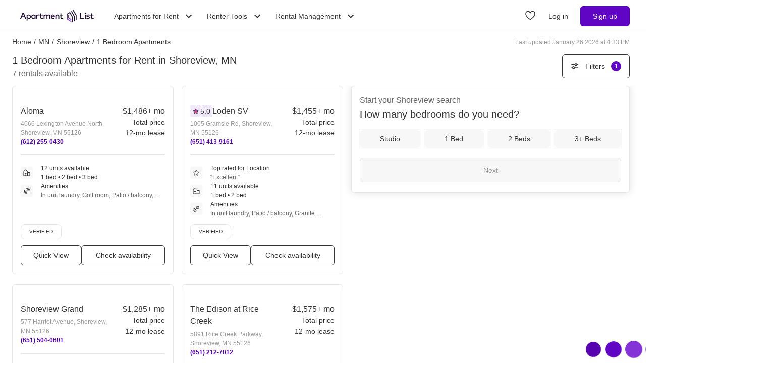

--- FILE ---
content_type: text/html; charset=utf-8
request_url: https://www.apartmentlist.com/mn/shoreview/c/1-bedroom-apartments-for-rent
body_size: 53229
content:
<!DOCTYPE html><html lang="en"><head><link crossorigin="use-credentials" href="https://cdn.apartmentlist.com" rel="preconnect"/><meta charSet="utf-8"/><meta content="IE=edge,chrome=1" http-equiv="X-UA-Compatible"/><meta content="DPR, Viewport-Width, Width, Save-Data" http-equiv="Accept-CH"/><meta content="width=device-width, initial-scale=1" name="viewport"/><meta content="Find top 1 bedroom apartments for rent in Shoreview, MN! Apartment List&#x27;s personalized search, up-to-date prices, and photos make your apartment search easy." name="description"/><meta content="426526116605-b99nbe6sp91k9l1c5v65bnjukn3i3e0v.apps.googleusercontent.com" name="google-signin-client_id"/><link href="https://www.apartmentlist.com/mn/shoreview/c/1-bedroom-apartments-for-rent" rel="canonical"/><meta content="noindex, follow" name="robots"/><meta content="max-image-preview:large" data-testid="max-image-preview" name="robots"/><meta content="F9E23399A50431AC31E3B0C6FD3802D2" name="msvalidate.01"/><link href="/__falcon__/static/shared/favicon.ico" rel="shortcut icon" type="image/x-icon"/><title>Top 7 1 Bedroom Apartments for Rent for Rent in Shoreview, MN (with pics!)</title><meta content="app-id=659694038" name="apple-itunes-app"/><link href="/__falcon__/static/android_manifest.json" rel="manifest"/><link href="/__falcon__/static/shared/apple-icon-57x57.png" rel="apple-touch-icon" sizes="57x57"/><link href="/__falcon__/static/shared/apple-icon-60x60.png" rel="apple-touch-icon" sizes="60x60"/><link href="/__falcon__/static/shared/apple-icon-72x72.png" rel="apple-touch-icon" sizes="72x72"/><link href="/__falcon__/static/shared/apple-icon-76x76.png" rel="apple-touch-icon" sizes="76x76"/><link href="/__falcon__/static/shared/apple-icon-114x114.png" rel="apple-touch-icon" sizes="114x114"/><link href="/__falcon__/static/shared/apple-icon-120x120.png" rel="apple-touch-icon" sizes="120x120"/><link href="/__falcon__/static/shared/apple-icon-144x144.png" rel="apple-touch-icon" sizes="144x144"/><link href="/__falcon__/static/shared/apple-icon-152x152.png" rel="apple-touch-icon" sizes="152x152"/><link href="/__falcon__/static/shared/apple-icon-180x180.png" rel="apple-touch-icon" sizes="180x180"/><link href="/__falcon__/static/shared/android-icon-192x192.png" rel="icon" sizes="192x192" type="image/png"/><link href="/__falcon__/static/shared/favicon-32x32.png" rel="icon" sizes="32x32" type="image/png"/><link href="/__falcon__/static/shared/favicon-96x96.png" rel="icon" sizes="96x96" type="image/png"/><link href="/__falcon__/static/shared/favicon-16x16.png" rel="icon" sizes="16x16" type="image/png"/><meta content="#8434d6" name="msapplication-TileColor"/><meta content="/__falcon__/static/shared/ms-icon-144x144.png" name="msapplication-TileImage"/><script>
          window.dataLayer = window.dataLayer || []
          function gtag() {
            dataLayer.push(arguments)
          }

          gtag('consent', 'default', {"ad_storage":"granted","ad_user_data":"granted","ad_personalization":"granted","analytics_storage":"granted","functionality_storage":"granted","personalization_storage":"granted","security_storage":"granted","x_alist_business_customers":"granted"});</script><link as="image" fetchpriority="high" href="https://cdn.apartmentlist.com/image/upload/c_fill,dpr_auto,f_auto,g_center,h_160,q_auto,w_320/4ae9d76e01e56bc8ab2c6aaa8b51e256.jpg" id="Aloma Link Photo Gallery 1" imageSizes="100vw, (min-width: 980px) 50vw" imageSrcSet="https://cdn.apartmentlist.com/image/upload/c_fill,dpr_auto,f_auto,g_center,h_160,q_auto,w_320/4ae9d76e01e56bc8ab2c6aaa8b51e256.jpg 1x, https://cdn.apartmentlist.com/image/upload/c_fill,dpr_auto,f_auto,g_center,h_320,q_auto,w_640/4ae9d76e01e56bc8ab2c6aaa8b51e256.jpg 2x" rel="preload"/><link as="image" fetchpriority="high" href="https://cdn.apartmentlist.com/image/upload/c_fill,dpr_auto,f_auto,g_center,h_160,q_auto,w_320/196cc450c9bf9ecfa41a3e16cf7fd0b5.jpg" id="Loden SV Link Photo Gallery 2" imageSizes="100vw, (min-width: 980px) 50vw" imageSrcSet="https://cdn.apartmentlist.com/image/upload/c_fill,dpr_auto,f_auto,g_center,h_160,q_auto,w_320/196cc450c9bf9ecfa41a3e16cf7fd0b5.jpg 1x, https://cdn.apartmentlist.com/image/upload/c_fill,dpr_auto,f_auto,g_center,h_320,q_auto,w_640/196cc450c9bf9ecfa41a3e16cf7fd0b5.jpg 2x" rel="preload"/><meta name="next-head-count" content="33"/><link rel="preload" href="/__falcon__/_next/static/css/e445ef5ae0409fa4.css" as="style"/><link rel="stylesheet" href="/__falcon__/_next/static/css/e445ef5ae0409fa4.css" data-n-g=""/><noscript data-n-css=""></noscript><script defer="" nomodule="" src="/__falcon__/_next/static/chunks/polyfills-c67a75d1b6f99dc8.js"></script><script defer="" src="/__falcon__/_next/static/chunks/8494.a7022a28adca661c.js"></script><script src="/__falcon__/_next/static/chunks/webpack-430811caff7169e7.js" defer=""></script><script src="/__falcon__/_next/static/chunks/framework-35e3937bed949186.js" defer=""></script><script src="/__falcon__/_next/static/chunks/main-4fc9aa8b75671497.js" defer=""></script><script src="/__falcon__/_next/static/chunks/pages/_app-325503c21ccd2f50.js" defer=""></script><script src="/__falcon__/_next/static/chunks/9a623775-689da48420b3c7bb.js" defer=""></script><script src="/__falcon__/_next/static/chunks/fec483df-c0eebccfb024cdc1.js" defer=""></script><script src="/__falcon__/_next/static/chunks/3393-2d42b253776e5d8a.js" defer=""></script><script src="/__falcon__/_next/static/chunks/4008-996728b915c9c4b0.js" defer=""></script><script src="/__falcon__/_next/static/chunks/1896-3ea891d09ee757c9.js" defer=""></script><script src="/__falcon__/_next/static/chunks/4855-5d7bd2122f6e3d0b.js" defer=""></script><script src="/__falcon__/_next/static/chunks/220-b793c24745d31e87.js" defer=""></script><script src="/__falcon__/_next/static/chunks/7633-f7e4bfc52d7c32f5.js" defer=""></script><script src="/__falcon__/_next/static/chunks/9990-acb501bb1838c4de.js" defer=""></script><script src="/__falcon__/_next/static/chunks/4930-82d0033defe95c67.js" defer=""></script><script src="/__falcon__/_next/static/chunks/3532-b8c2836ddc231848.js" defer=""></script><script src="/__falcon__/_next/static/chunks/664-4bc6eb57d4a4642a.js" defer=""></script><script src="/__falcon__/_next/static/chunks/6261-f75566fa41ebbbe4.js" defer=""></script><script src="/__falcon__/_next/static/chunks/2547-71924f4e224ff460.js" defer=""></script><script src="/__falcon__/_next/static/chunks/8571-43750033a0ac27e3.js" defer=""></script><script src="/__falcon__/_next/static/chunks/9812-a049b9e1baf8e39e.js" defer=""></script><script src="/__falcon__/_next/static/chunks/1802-95e53227bfec028c.js" defer=""></script><script src="/__falcon__/_next/static/chunks/8189-34f0f23bd3f52aed.js" defer=""></script><script src="/__falcon__/_next/static/chunks/6817-d8b9da3711105889.js" defer=""></script><script src="/__falcon__/_next/static/chunks/9180-0ed622cd2703b3f6.js" defer=""></script><script src="/__falcon__/_next/static/chunks/2377-5b31e57573f9710f.js" defer=""></script><script src="/__falcon__/_next/static/chunks/6763-5414e7f02905f2c1.js" defer=""></script><script src="/__falcon__/_next/static/chunks/786-55356efe17fd6a94.js" defer=""></script><script src="/__falcon__/_next/static/chunks/88-cd2b5452e617195b.js" defer=""></script><script src="/__falcon__/_next/static/chunks/5125-44ca9ca11e033c9a.js" defer=""></script><script src="/__falcon__/_next/static/chunks/4628-32b1bf03bef7e1a0.js" defer=""></script><script src="/__falcon__/_next/static/chunks/6659-88ff4920db78ee3b.js" defer=""></script><script src="/__falcon__/_next/static/chunks/6014-4126d6883638cc3a.js" defer=""></script><script src="/__falcon__/_next/static/chunks/5182-f23bf0e579d45e77.js" defer=""></script><script src="/__falcon__/_next/static/chunks/7691-529059c5b247fa02.js" defer=""></script><script src="/__falcon__/_next/static/chunks/pages/topic/TopicSearchResultPage-9a3eff2cb7f9f8f2.js" defer=""></script><script src="/__falcon__/_next/static/EMfd9GcK68HjymSruaVxV/_buildManifest.js" defer=""></script><script src="/__falcon__/_next/static/EMfd9GcK68HjymSruaVxV/_ssgManifest.js" defer=""></script><style data-emotion="css-global 1wkk1oo">html{-webkit-font-smoothing:antialiased;-moz-osx-font-smoothing:grayscale;box-sizing:border-box;-webkit-text-size-adjust:100%;}*,*::before,*::after{box-sizing:inherit;}strong,b{font-weight:700;}body{margin:0;color:#333333;font-size:14px;height:100%;line-height:1.5;font-family:"Helvetica Neue",Roboto,Helvetica,Arial,sans-serif;font-weight:400;background-color:#ffffff;}@media print{body{background-color:#ffffff;}}body::backdrop{background-color:#ffffff;}:root{--navbar-height:55px;--total-navbar-height:55px;--footer-nav-height:72px;--total-footer-nav-height:72px;}html{border:0;border-style:solid;margin:0;padding:0;vertical-align:baseline;-webkit-font-smoothing:auto;-moz-osx-font-smoothing:auto;}body{border:0;border-style:solid;margin:0;padding:0;vertical-align:baseline;}div{border:0;border-style:solid;margin:0;padding:0;vertical-align:baseline;}span{border:0;border-style:solid;margin:0;padding:0;vertical-align:baseline;}iframe{border:0;border-style:solid;margin:0;padding:0;vertical-align:baseline;}h1{border:0;border-style:solid;margin:0;padding:0;vertical-align:baseline;font:inherit;font-family:'Helvetica Neue','Roboto',Helvetica,Arial,sans-serif;}h2{border:0;border-style:solid;margin:0;padding:0;vertical-align:baseline;font:inherit;font-family:'Helvetica Neue','Roboto',Helvetica,Arial,sans-serif;}h3{border:0;border-style:solid;margin:0;padding:0;vertical-align:baseline;font:inherit;font-family:'Helvetica Neue','Roboto',Helvetica,Arial,sans-serif;}h4{border:0;border-style:solid;margin:0;padding:0;vertical-align:baseline;font:inherit;font-family:'Helvetica Neue','Roboto',Helvetica,Arial,sans-serif;}h5{border:0;border-style:solid;margin:0;padding:0;vertical-align:baseline;font:inherit;font-family:'Helvetica Neue','Roboto',Helvetica,Arial,sans-serif;}h6{border:0;border-style:solid;margin:0;padding:0;vertical-align:baseline;font:inherit;font-family:'Helvetica Neue','Roboto',Helvetica,Arial,sans-serif;}p{border:0;border-style:solid;margin:0;padding:0;vertical-align:baseline;}ol{border:0;border-style:solid;margin:0;padding:0;vertical-align:baseline;list-style:none;}ul{border:0;border-style:solid;margin:0;padding:0;vertical-align:baseline;list-style:none;}a{color:#333333;font-weight:400;}button{border:0;border-style:solid;margin:0;padding:0;vertical-align:baseline;color:inherit;font-family:'Helvetica Neue','Roboto',Helvetica,Arial,sans-serif;}sup{border:0;border-style:solid;margin:0;padding:0;vertical-align:baseline;}</style><style data-emotion="css-global 12cf9kx">@media screen and (min-width: 980px){:root{--total-navbar-height:64px;--navbar-height:64px;}}</style><style data-emotion="css-global adz3n1">.carousel .control-arrow,.carousel.carousel-slider .control-arrow{position:absolute;z-index:2;top:20px;background:none;border:0;font-size:32px;cursor:pointer;}.carousel .control-arrow:before,.carousel.carousel-slider .control-arrow:before{margin:0 5px;display:inline-block;border-top:8px solid transparent;border-bottom:8px solid transparent;content:'';}.carousel .control-disabled.control-arrow{opacity:0;-webkit-filter:alpha(opacity=0);filter:alpha(opacity=0);cursor:inherit;display:none;}.carousel .control-prev.control-arrow{left:0;}.carousel .control-next.control-arrow{right:0;}.carousel{position:relative;width:100%;}.carousel *{-webkit-box-sizing:border-box;-moz-box-sizing:border-box;box-sizing:border-box;}.carousel img{width:100%;display:inline-block;pointer-events:none;}.carousel .carousel{position:relative;}.carousel .control-arrow{outline:0;border:0;background:none;top:50%;margin-top:-13px;font-size:18px;}.carousel .thumbs-wrapper{margin:20px;overflow:hidden;}.carousel .thumbs{-webkit-transition:all 0.15s ease-in;-moz-transition:all 0.15s ease-in;-ms-transition:all 0.15s ease-in;-o-transition:all 0.15s ease-in;-webkit-transition:all 0.15s ease-in;transition:all 0.15s ease-in;-webkit-transform:translate3d(0, 0, 0);-moz-transform:translate3d(0, 0, 0);-ms-transform:translate3d(0, 0, 0);-o-transform:translate3d(0, 0, 0);-webkit-transform:translate3d(0, 0, 0);-moz-transform:translate3d(0, 0, 0);-ms-transform:translate3d(0, 0, 0);transform:translate3d(0, 0, 0);position:relative;list-style:none;white-space:nowrap;}.carousel .thumb{-webkit-transition:border 0.15s ease-in;-moz-transition:border 0.15s ease-in;-ms-transition:border 0.15s ease-in;-o-transition:border 0.15s ease-in;-webkit-transition:border 0.15s ease-in;transition:border 0.15s ease-in;display:inline-block;width:80px;margin-right:6px;white-space:nowrap;overflow:hidden;border:3px solid #fff;padding:2px;}.carousel .thumb:focus{border:3px solid #ccc;outline:none;}.carousel .thumb.selected,.carousel .thumb:hover{border:3px solid #333;}.carousel .thumb img{vertical-align:top;}.carousel.carousel-slider{position:relative;margin:0;overflow:hidden;}.carousel.carousel-slider .control-arrow{top:0;color:#fff;font-size:26px;bottom:0;margin-top:0;padding:15px;}.carousel .slider-wrapper{overflow:hidden;margin:auto;width:100%;-webkit-transition:height 0.15s ease-in;-moz-transition:height 0.15s ease-in;-ms-transition:height 0.15s ease-in;-o-transition:height 0.15s ease-in;-webkit-transition:height 0.15s ease-in;transition:height 0.15s ease-in;}.carousel .slider-wrapper.axis-horizontal .slider{-ms-box-orient:horizontal;display:-webkit-box;display:-moz-box;display:-ms-flexbox;display:-webkit-box;display:-webkit--moz-flex;display:-ms--moz-flexbox;display:-moz-flex;display:-webkit-box;display:-webkit--webkit-flex;display:-ms--webkit-flexbox;display:-webkit-flex;display:-webkit-box;display:-webkit-flex;display:-ms-flexbox;display:flex;}.carousel .slider-wrapper.axis-horizontal .slider .slide{-webkit-flex-direction:column;-ms-flex-direction:column;flex-direction:column;-webkit-box-flex-flow:column;-webkit-flex-flow:column;-ms-flex-flow:column;flex-flow:column;}.carousel .slider-wrapper.axis-vertical{-ms-box-orient:horizontal;display:-webkit-box;display:-moz-box;display:-ms-flexbox;display:-webkit-box;display:-webkit--moz-flex;display:-ms--moz-flexbox;display:-moz-flex;display:-webkit-box;display:-webkit--webkit-flex;display:-ms--webkit-flexbox;display:-webkit-flex;display:-webkit-box;display:-webkit-flex;display:-ms-flexbox;display:flex;}.carousel .slider-wrapper.axis-vertical .slider{-webkit-flex-direction:column;-webkit-flex-direction:column;-ms-flex-direction:column;flex-direction:column;}.carousel .slider{margin:0;padding:0;position:relative;list-style:none;width:100%;}.carousel .slider.animated{-webkit-transition:all 0.35s ease-in-out;-moz-transition:all 0.35s ease-in-out;-ms-transition:all 0.35s ease-in-out;-o-transition:all 0.35s ease-in-out;-webkit-transition:all 0.35s ease-in-out;transition:all 0.35s ease-in-out;}.carousel .slide{min-width:100%;margin:0;position:relative;text-align:center;background:#eef3f5;}.carousel .slide img{width:100%;vertical-align:top;border:0;}.carousel .slide iframe{display:inline-block;width:calc(100% - 80px);margin:0 40px 40px;border:0;}.carousel .slide .legend{-webkit-transition:all 0.5s ease-in-out;-moz-transition:all 0.5s ease-in-out;-ms-transition:all 0.5s ease-in-out;-o-transition:all 0.5s ease-in-out;-webkit-transition:all 0.5s ease-in-out;transition:all 0.5s ease-in-out;position:absolute;bottom:40px;left:50%;margin-left:-45%;width:90%;border-radius:10px;background:#000;color:#fff;padding:10px;font-size:12px;text-align:center;opacity:0.25;-webkit-transition:opacity 0.35s ease-in-out;-moz-transition:opacity 0.35s ease-in-out;-ms-transition:opacity 0.35s ease-in-out;-o-transition:opacity 0.35s ease-in-out;-webkit-transition:opacity 0.35s ease-in-out;transition:opacity 0.35s ease-in-out;}.carousel .control-dots{position:absolute;bottom:0;margin:10px 0;text-align:center;width:100%;}@media (min-width: 960px){.carousel .control-dots{bottom:0;}}.carousel .control-dots .dot{-webkit-transition:opacity 0.25s ease-in;-moz-transition:opacity 0.25s ease-in;-ms-transition:opacity 0.25s ease-in;-o-transition:opacity 0.25s ease-in;-webkit-transition:opacity 0.25s ease-in;transition:opacity 0.25s ease-in;opacity:0.3;-webkit-filter:alpha(opacity=30);filter:alpha(opacity=30);box-shadow:1px 1px 2px rgba(0, 0, 0, 0.9);background:#fff;border-radius:50%;width:8px;height:8px;cursor:pointer;display:inline-block;margin:0 8px;}.carousel .control-dots .dot.selected,.carousel .control-dots .dot:hover{opacity:1;-webkit-filter:alpha(opacity=100);filter:alpha(opacity=100);}.carousel .carousel-status{background:#0000007a;border-radius:4px;min-width:70px;width:-webkit-fit-content;width:-moz-fit-content;width:fit-content;max-width:86px;text-align:center;position:absolute;top:auto;margin-bottom:0;bottom:8px;right:8px;padding:4px 8px;font-size:14px;font-weight:500;color:#fff;z-index:10;}.carousel:hover .slide .legend{opacity:1;}</style><style data-emotion="css-global 14okaou">:root{--total-footer-nav-height:72px;}</style><style data-emotion="css vubbuv mij1z 131espl 1slubt3 j2u88l 1jx6m4p xdytds">.css-vubbuv{-webkit-user-select:none;-moz-user-select:none;-ms-user-select:none;user-select:none;width:1em;height:1em;display:inline-block;fill:currentColor;-webkit-flex-shrink:0;-ms-flex-negative:0;flex-shrink:0;-webkit-transition:fill 200ms cubic-bezier(0.4, 0, 0.2, 1) 0ms;transition:fill 200ms cubic-bezier(0.4, 0, 0.2, 1) 0ms;font-size:1.5rem;}.css-mij1z{-webkit-user-select:none;-moz-user-select:none;-ms-user-select:none;user-select:none;width:1em;height:1em;display:inline-block;fill:currentColor;-webkit-flex-shrink:0;-ms-flex-negative:0;flex-shrink:0;-webkit-transition:fill 200ms cubic-bezier(0.4, 0, 0.2, 1) 0ms;transition:fill 200ms cubic-bezier(0.4, 0, 0.2, 1) 0ms;font-size:1.5rem;height:13px;margin-top:1px;width:13px;color:#333333;}.css-131espl{display:-webkit-inline-box;display:-webkit-inline-flex;display:-ms-inline-flexbox;display:inline-flex;-webkit-align-items:center;-webkit-box-align:center;-ms-flex-align:center;align-items:center;-webkit-box-pack:center;-ms-flex-pack:center;-webkit-justify-content:center;justify-content:center;position:relative;box-sizing:border-box;-webkit-tap-highlight-color:transparent;background-color:transparent;outline:0;border:0;margin:0;border-radius:0;padding:0;cursor:pointer;-webkit-user-select:none;-moz-user-select:none;-ms-user-select:none;user-select:none;vertical-align:middle;-moz-appearance:none;-webkit-appearance:none;-webkit-text-decoration:none;text-decoration:none;color:inherit;border-style:solid;}.css-131espl::-moz-focus-inner{border-style:none;}.css-131espl.Mui-disabled{pointer-events:none;cursor:default;}@media print{.css-131espl{-webkit-print-color-adjust:exact;color-adjust:exact;}}.css-1slubt3{background-color:rgba(0, 0, 0, 0);}.css-j2u88l{-webkit-column-width:auto;column-width:auto;-webkit-column-count:1;column-count:1;}@media screen and (min-width: 600px){.css-j2u88l{-webkit-column-count:1;column-count:1;}}@media screen and (min-width: 980px){.css-j2u88l{-webkit-column-count:2;column-count:2;}}@media screen and (min-width: 1200px){.css-j2u88l{-webkit-column-count:2;column-count:2;}}.css-1jx6m4p{display:inline-block;font-weight:400;margin-bottom:20px;-webkit-text-decoration:none;text-decoration:none;text-transform:none;}.css-1jx6m4p:hover,.css-1jx6m4p:focus{color:inherit;-webkit-text-decoration:inherit;text-decoration:inherit;}@media (min-width:980px){.css-1jx6m4p{margin-bottom:10px;}}.css-xdytds{height:400px;width:100%;}</style></head><body><div id="__next"><header class="hidden md:block"><nav aria-label="Main Navigation" class="z-navbar h-[--total-navbar-height] w-full border-x-0 border-b border-t-0 border-smoke-darker bg-white absolute top-0 md:fixed md:top-0" id="header-navbar"><section class="mx-auto my-0 flex h-[--navbar-height] w-full flex-row items-center justify-between px-6 py-0 lg:px-8"><a aria-label="Go to Apartment List Homepage" class="flex size-full w-full items-center px-2 py-1 leading-[0px] focus-visible:outline-blue-dark md:w-auto" href="/" tabindex="0"><svg xmlns="http://www.w3.org/2000/svg" viewBox="0 0 1085.7 178.1" aria-hidden="true" class="mx-auto mb-0 h-6 w-full sm:mx-0 md:w-auto"><g data-name="Layer 2"><g data-name="Layer 1"><path d="M86.3 127.4H73.8a1.4 1.4 0 0 1-1.3-.9l-8.2-21.1a1.4 1.4 0 0 0-1.3-.9H24.2a1.4 1.4 0 0 0-1.3.9l-8.2 21.1a1.4 1.4 0 0 1-1.3.9h-12a1.4 1.4 0 0 1-1.3-1.9l34.4-87a1.4 1.4 0 0 1 1.3-.9H52a1.4 1.4 0 0 1 1.3.9l34.4 87a1.4 1.4 0 0 1-1.4 1.9ZM28.6 90.8h30L43.6 52ZM157.8 96.7c0 18.8-13.5 32.3-30.7 32.3-8.7 0-15-3.5-19.2-8.9v31.5a1.4 1.4 0 0 1-1.4 1.4H95.9a1.4 1.4 0 0 1-1.4-1.4V67.4a1.4 1.4 0 0 1 1.4-1.4h10.5a1.4 1.4 0 0 1 1.4 1.4v5.9c4.2-5.4 10.5-8.9 19.2-8.9 17.3 0 30.8 13.5 30.8 32.3Zm-50.9 0c0 11.2 7.4 19.7 18.5 19.7s18.6-8.9 18.6-19.7S137 77 125.5 77s-18.6 8.5-18.6 19.7ZM225.9 127.4h-10.6a1.4 1.4 0 0 1-1.4-1.4v-6c-4.2 5.4-10.6 9-19.3 9-17.2 0-30.7-13.5-30.7-32.3s13.5-32.3 30.7-32.3c8.7 0 15.1 3.6 19.3 9v-6a1.4 1.4 0 0 1 1.4-1.4h10.6a1.4 1.4 0 0 1 1.4 1.4V126a1.4 1.4 0 0 1-1.4 1.4Zm-48.2-30.7c0 10.8 7 19.7 18.5 19.7s18.5-8.5 18.5-19.7S207.3 77 196.2 77s-18.5 8.9-18.5 19.7ZM277.2 67.3l-2.5 10.5a1.4 1.4 0 0 1-1.9.9 25.5 25.5 0 0 0-8.7-1.6c-8.5 0-14.6 6-14.6 16.5V126a1.4 1.4 0 0 1-1.4 1.4h-10.7a1.4 1.4 0 0 1-1.4-1.4V67.4a1.4 1.4 0 0 1 1.4-1.4h10.5a1.4 1.4 0 0 1 1.4 1.4v5.5c4-5.8 10.3-8.5 17.8-8.5a27.9 27.9 0 0 1 9.1 1.3 1.4 1.4 0 0 1 1 1.6ZM332.7 78.2h-22.2v26.7c0 8.3 4.4 11.5 9.7 11.5a23.6 23.6 0 0 0 11.2-3.5 1.3 1.3 0 0 1 1.8.6l4.2 8.4a1.3 1.3 0 0 1-.5 1.7A32.8 32.8 0 0 1 319 129c-13.9 0-22.1-7.5-22.1-23.8v-27h-10.8a1.3 1.3 0 0 1-1.3-1.3v-9.6a1.3 1.3 0 0 1 1.3-1.3H297V48.7a1.3 1.3 0 0 1 1.3-1.3h10.8a1.3 1.3 0 0 1 1.3 1.3V66h22.2a1.3 1.3 0 0 1 1.3 1.3v9.6a1.3 1.3 0 0 1-1.2 1.3ZM445.7 88.8V126a1.4 1.4 0 0 1-1.4 1.4h-10.7a1.4 1.4 0 0 1-1.4-1.4V93.2c0-10.3-5.3-16.1-14.3-16.1S402 82.8 402 93.4V126a1.4 1.4 0 0 1-1.4 1.4H390a1.4 1.4 0 0 1-1.4-1.4V93.2c0-10.3-5.3-16.1-14.3-16.1s-15.9 5.7-15.9 16.2V126a1.4 1.4 0 0 1-1.4 1.4h-10.7a1.4 1.4 0 0 1-1.4-1.4V67.4a1.4 1.4 0 0 1 1.4-1.4h10.5a1.4 1.4 0 0 1 1.4 1.4v6.1c4.9-7.2 12.6-9.1 18.8-9.1 9.4 0 17 4.2 21.2 11 5.3-8.8 14.8-11 22.4-11 14.8 0 25.1 10.1 25.1 24.4ZM511.8 96.6c0 1.3-.1 2.5-.2 3.7a1.4 1.4 0 0 1-1.4 1.3h-44c1.8 11 9.6 15.6 18.3 15.6a29.2 29.2 0 0 0 16.7-5.6 1.3 1.3 0 0 1 1.9.3l5.2 7.4a1.4 1.4 0 0 1-.3 1.8c-7.3 5.8-15.4 7.9-24.3 7.9-18.4 0-31.4-12.8-31.4-32.3s12.5-32.3 30.6-32.3 28.9 13.1 28.9 32.2Zm-45.6-5.2h31.9c-1.5-9.6-7.1-15.1-15.6-15.1s-14.9 6.2-16.3 15.1ZM575.4 88.8V126a1.4 1.4 0 0 1-1.4 1.4h-10.7a1.4 1.4 0 0 1-1.4-1.4V93.2c0-10.3-5.3-16.1-14.3-16.1s-15.9 5.7-15.9 16.2V126a1.4 1.4 0 0 1-1.4 1.4h-10.6a1.4 1.4 0 0 1-1.4-1.4V67.4a1.4 1.4 0 0 1 1.4-1.4h10.6a1.4 1.4 0 0 1 1.4 1.4v6.1c4.9-7.2 12.6-9.1 18.8-9.1 14.6 0 24.9 10.1 24.9 24.4Z" fill="#210d36"></path><path d="M628.8 78.2h-22.1v26.7c0 8.3 4.4 11.5 9.7 11.5a23.5 23.5 0 0 0 11.1-3.4 1.4 1.4 0 0 1 1.9.6l4.1 8.3a1.4 1.4 0 0 1-.5 1.8 32.8 32.8 0 0 1-17.8 5.4c-13.9 0-22.1-7.5-22.1-23.8v-27h-10.8a1.4 1.4 0 0 1-1.4-1.4v-9.5a1.4 1.4 0 0 1 1.4-1.4h10.9V48.8a1.4 1.4 0 0 1 1.4-1.4h10.7a1.4 1.4 0 0 1 1.4 1.4V66h22.1a1.4 1.4 0 0 1 1.4 1.4v9.4a1.4 1.4 0 0 1-1.4 1.4Z"></path><path d="M942.9 127.4h-61.4a1.4 1.4 0 0 1-1.4-1.4V39.1a1.4 1.4 0 0 1 1.4-1.4h11.7a1.4 1.4 0 0 1 1.4 1.4v74.6h48.3a1.4 1.4 0 0 1 1.4 1.4V126a1.4 1.4 0 0 1-1.4 1.4ZM969 44.7c0 6.1-5.5 10.6-11.9 9.1a9.7 9.7 0 0 1-6.6-6.6c-1.5-6.5 3-12 9.1-11.9a9.8 9.8 0 0 1 9.4 9.4Zm-4.1 82.7h-10.6a1.4 1.4 0 0 1-1.4-1.4V67.4a1.4 1.4 0 0 1 1.4-1.4h10.6a1.4 1.4 0 0 1 1.4 1.4V126a1.4 1.4 0 0 1-1.4 1.4ZM1021.6 80.1a1.4 1.4 0 0 1-1.9.6 40.2 40.2 0 0 0-17.7-4.5c-7.3 0-11.6 2.9-11.6 7.3s4.5 5.5 10.1 6.3l6.3 1c13.4 1.9 21.3 7.6 21.3 18.1s-10.3 20.1-28 20.1c-6.1 0-16.5-1.1-25.3-7.1a1.4 1.4 0 0 1-.4-1.9l4.7-7.6a1.4 1.4 0 0 1 2-.4c4.3 3 9.9 5.4 19 5.4s14-2.9 14-7.5-3.3-5.8-10.6-6.8l-6.4-.8c-13.6-1.9-20.8-8.1-20.8-18 0-12.2 9.7-19.7 25.4-19.7 9 0 17.5 2.1 23.7 5.8a1.4 1.4 0 0 1 .5 1.9ZM1080.9 78.2h-22.2v26.7c0 8.3 4.4 11.5 9.7 11.5a23.5 23.5 0 0 0 11.1-3.4 1.4 1.4 0 0 1 1.9.6l4.1 8.3a1.4 1.4 0 0 1-.5 1.8 32.8 32.8 0 0 1-17.8 5.4c-13.9 0-22.1-7.5-22.1-23.8v-27h-10.9a1.4 1.4 0 0 1-1.4-1.4v-9.5a1.4 1.4 0 0 1 1.4-1.4h10.9V48.8a1.4 1.4 0 0 1 1.4-1.4h10.7a1.4 1.4 0 0 1 1.4 1.4V66h22.2a1.4 1.4 0 0 1 1.4 1.4v9.4a1.4 1.4 0 0 1-1.3 1.4ZM721.6 112.8V66.4l-12.9 7.5v46.4l12.9-7.5z" fill="#210d36"></path><g fill="#210d36"><path d="M802 162.3a6.5 6.5 0 0 0 3.2-5.6V92.8a6.5 6.5 0 0 0-.9-3.2l-41.2-71.5a6.5 6.5 0 0 0-8.8-2.4 6.5 6.5 0 0 0-2.4 8.8L791.4 93a6.5 6.5 0 0 1 .9 3.2v60.5a6.5 6.5 0 0 0 9.7 5.6Z"></path><path d="m728.5 30.6-41.3 23.8A6.5 6.5 0 0 0 684 60v75.2l13-7.5V67.5a6.5 6.5 0 0 1 3.2-5.6l23.5-13.6a6.5 6.5 0 0 1 8.8 2.4l33 57.2a6.5 6.5 0 0 1 .9 3.2v60.5a6.5 6.5 0 0 0 9.7 5.6 6.5 6.5 0 0 0 3.2-5.6v-63.9a6.5 6.5 0 0 0-.9-3.2L737.3 33a6.5 6.5 0 0 0-8.8-2.4ZM827.7 147.5a6.5 6.5 0 0 0 3.2-5.6v-64a6.5 6.5 0 0 0-.9-3.2L788.9 3.2A6.5 6.5 0 0 0 780 .9a6.5 6.5 0 0 0-2.4 8.8l39.5 68.4a6.5 6.5 0 0 1 .9 3.2v60.5a6.5 6.5 0 0 0 9.7 5.7Z"></path></g><path d="m696.9 127.7-13 7.5 59.9 34.6a6.5 6.5 0 0 0 9.7-5.6v-3.7ZM708.7 120.3l12.9-7.5 32 18.9v15l-44.9-26.4z" fill="#8434d6"></path></g></g></svg></a><div class="ml-6 hidden items-center justify-end md:flex"><div class="relative mr-2" data-headlessui-state=""><button aria-haspopup="menu" aria-label="Toggle Apartments for Rent submenu" class="inline-flex h-full cursor-pointer items-center bg-white p-2 font-sans text-subheading-small focus-visible:outline-blue-dark ui-open:text-purple-dark ui-not-open:text-slate ui-not-open:hover:text-purple-dark" type="button" aria-expanded="false" data-headlessui-state="">Apartments for Rent<svg class="MuiSvgIcon-root MuiSvgIcon-fontSizeMedium ml-2 size-6 origin-center duration-300 ui-open:rotate-180 css-vubbuv" focusable="false" aria-hidden="true" viewBox="0 0 24 24" data-testid="KeyboardArrowDownIcon"><path d="M7.41 8.59 12 13.17l4.59-4.58L18 10l-6 6-6-6 1.41-1.41z"></path></svg></button><nav aria-label="Apartments for Rent navigation menu" class="absolute -left-6 mt-2 origin-top-right rounded-md border border-smoke-darker bg-white p-6 ui-open:block ui-not-open:hidden" id="headlessui-popover-panel-:Rll9l4m:" tabindex="-1" style="--button-width:0px" data-headlessui-state=""><section class="flex flex-row gap-8 divide-x divide-solid divide-smoke-darker"><ul class="w-56"><li class="flex flex-col"><a class="mb-1 px-2 text-body-large no-underline hover:underline focus-visible:outline-blue-dark" href="/apartments-near-me" title="Find apartments for rent Near Me">Apartments Near Me</a><span class="px-2 text-body text-slate-light">View apartments in your location</span></li></ul><section class="flex w-[466px] flex-col items-start gap-4 pl-6"><span class="px-2 text-subheading-medium">Apartments in Popular Cities</span><ul class="flex max-h-48 flex-col flex-wrap gap-4"><li class="w-[204px] truncate px-0.5"><a class="px-1 text-body-large text-slate no-underline hover:underline focus-visible:outline-blue-dark " href="/mn/minneapolis" title="Find apartments for rent in Minneapolis">Minneapolis Apartments</a></li><li class="w-[204px] truncate px-0.5"><a class="px-1 text-body-large text-slate no-underline hover:underline focus-visible:outline-blue-dark " href="/mn/st-paul" title="Find apartments for rent in St. Paul">St. Paul Apartments</a></li><li class="w-[204px] truncate px-0.5"><a class="px-1 text-body-large text-slate no-underline hover:underline focus-visible:outline-blue-dark " href="/mn/bloomington" title="Find apartments for rent in Bloomington">Bloomington Apartments</a></li><li class="w-[204px] truncate px-0.5"><a class="px-1 text-body-large text-slate no-underline hover:underline focus-visible:outline-blue-dark " href="/mn/plymouth" title="Find apartments for rent in Plymouth">Plymouth Apartments</a></li><li class="w-[204px] truncate px-0.5"><a class="px-1 text-body-large text-slate no-underline hover:underline focus-visible:outline-blue-dark " href="/mn/eagan" title="Find apartments for rent in Eagan">Eagan Apartments</a></li><li class="w-[204px] truncate px-0.5"><a class="px-1 text-body-large text-slate no-underline hover:underline focus-visible:outline-blue-dark " href="/mn/brooklyn-park" title="Find apartments for rent in Brooklyn Park">Brooklyn Park Apartments</a></li><li class="w-[204px] truncate px-0.5"><a class="px-1 text-body-large text-slate no-underline hover:underline focus-visible:outline-blue-dark " href="/mn/woodbury" title="Find apartments for rent in Woodbury">Woodbury Apartments</a></li><li class="w-[204px] truncate px-0.5"><a class="px-1 text-body-large text-slate no-underline hover:underline focus-visible:outline-blue-dark " href="/mn/st-louis-park" title="Find apartments for rent in St. Louis Park">St. Louis Park Apartments</a></li><li class="w-[204px] truncate px-0.5"><a class="px-1 text-body-large text-slate no-underline hover:underline focus-visible:outline-blue-dark " href="/mn/eden-prairie" title="Find apartments for rent in Eden Prairie">Eden Prairie Apartments</a></li><li class="w-[204px] truncate px-0.5"><a class="px-1 text-body-large text-slate no-underline hover:underline focus-visible:outline-blue-dark " href="/mn/minnetonka" title="Find apartments for rent in Minnetonka">Minnetonka Apartments</a></li></ul></section></section></nav></div><span hidden="" style="position:fixed;top:1px;left:1px;width:1px;height:0;padding:0;margin:-1px;overflow:hidden;clip:rect(0, 0, 0, 0);white-space:nowrap;border-width:0;display:none"></span><div class="relative mr-2" data-headlessui-state=""><button aria-haspopup="menu" aria-label="Toggle Renter Tools submenu" class="inline-flex h-full cursor-pointer items-center bg-white p-2 font-sans text-subheading-small focus-visible:outline-blue-dark ui-open:text-purple-dark ui-not-open:text-slate ui-not-open:hover:text-purple-dark" type="button" aria-expanded="false" data-headlessui-state="">Renter Tools<svg class="MuiSvgIcon-root MuiSvgIcon-fontSizeMedium ml-2 size-6 origin-center duration-300 ui-open:rotate-180 css-vubbuv" focusable="false" aria-hidden="true" viewBox="0 0 24 24" data-testid="KeyboardArrowDownIcon"><path d="M7.41 8.59 12 13.17l4.59-4.58L18 10l-6 6-6-6 1.41-1.41z"></path></svg></button><nav aria-label="Renter Tools navigation menu" class="absolute -left-6 mt-2 origin-top-right rounded-md border border-smoke-darker bg-white p-6 ui-open:block ui-not-open:hidden" id="headlessui-popover-panel-:Rlp9l4m:" tabindex="-1" style="--button-width:0px" data-headlessui-state=""><ul class="flex w-60 flex-col gap-4"><li class="flex flex-row"><div class="flex flex-col"><a class="px-2 text-body-large no-underline hover:underline focus-visible:outline-blue-dark" href="/renter-tools">Renter Tools</a><span class="px-2 text-body text-slate-light">Smarter moves, less stress</span></div></li><li class="flex flex-row"><svg xmlns="http://www.w3.org/2000/svg" width="16" height="16" viewBox="0 0 24 24" fill="none" stroke="currentColor" stroke-width="2" stroke-linecap="round" stroke-linejoin="round" class="mt-1 size-4 text-[#9F9F9E]" aria-hidden="true"><path d="m15 10 5 5-5 5"></path><path d="M4 4v7a4 4 0 0 0 4 4h12"></path></svg><div class="flex flex-col"><a class="px-2 text-body-large no-underline hover:underline focus-visible:outline-blue-dark" href="/stay-or-go">Stay or Go</a><span class="px-2 text-body text-slate-light">Is your rent a good deal?</span></div></li><li class="flex flex-row"><svg xmlns="http://www.w3.org/2000/svg" width="16" height="16" viewBox="0 0 24 24" fill="none" stroke="currentColor" stroke-width="2" stroke-linecap="round" stroke-linejoin="round" class="mt-1 size-4 text-[#9F9F9E]" aria-hidden="true"><path d="m15 10 5 5-5 5"></path><path d="M4 4v7a4 4 0 0 0 4 4h12"></path></svg><div class="flex flex-col"><a class="px-2 text-body-large no-underline hover:underline focus-visible:outline-blue-dark" href="/cost-of-living">Cost of Living Calculator</a><span class="px-2 text-body text-slate-light">Calculate your city’s cost of living</span></div></li><li class="flex flex-row"><svg xmlns="http://www.w3.org/2000/svg" width="16" height="16" viewBox="0 0 24 24" fill="none" stroke="currentColor" stroke-width="2" stroke-linecap="round" stroke-linejoin="round" class="mt-1 size-4 text-[#9F9F9E]" aria-hidden="true"><path d="m15 10 5 5-5 5"></path><path d="M4 4v7a4 4 0 0 0 4 4h12"></path></svg><div class="flex flex-col"><a class="px-2 text-body-large no-underline hover:underline focus-visible:outline-blue-dark" href="/rent-calculator">Rent Calculator</a><span class="px-2 text-body text-slate-light">How much rent should you pay?</span></div></li><li class="flex flex-row"><div class="flex flex-col"><a class="px-2 text-body-large no-underline hover:underline focus-visible:outline-blue-dark" href="/renter-life">Renter Life Blog</a><span class="px-2 text-body text-slate-light">Navigating life as a renter</span></div></li><li class="flex flex-row"><div class="flex flex-col"><a class="px-2 text-body-large no-underline hover:underline focus-visible:outline-blue-dark" href="/research/national-rent-data">Rent Report</a><span class="px-2 text-body text-slate-light">Find the best time to move</span></div></li></ul></nav></div><span hidden="" style="position:fixed;top:1px;left:1px;width:1px;height:0;padding:0;margin:-1px;overflow:hidden;clip:rect(0, 0, 0, 0);white-space:nowrap;border-width:0;display:none"></span><div class="relative mr-2" data-headlessui-state=""><button aria-haspopup="menu" aria-label="Toggle Rental Management submenu" class="inline-flex h-full cursor-pointer items-center bg-white p-2 font-sans text-subheading-small focus-visible:outline-blue-dark ui-open:text-purple-dark ui-not-open:text-slate ui-not-open:hover:text-purple-dark" type="button" aria-expanded="false" data-headlessui-state="">Rental Management<svg class="MuiSvgIcon-root MuiSvgIcon-fontSizeMedium ml-2 size-6 origin-center duration-300 ui-open:rotate-180 css-vubbuv" focusable="false" aria-hidden="true" viewBox="0 0 24 24" data-testid="KeyboardArrowDownIcon"><path d="M7.41 8.59 12 13.17l4.59-4.58L18 10l-6 6-6-6 1.41-1.41z"></path></svg></button><nav aria-label="Rental Management navigation menu" class="absolute -left-6 mt-2 origin-top-right rounded-md border border-smoke-darker bg-white p-6 ui-open:block ui-not-open:hidden" id="headlessui-popover-panel-:Rlt9l4m:" tabindex="-1" style="--button-width:0px" data-headlessui-state=""><ul class="flex w-60 flex-col gap-4"><li class="flex flex-col"><a class="mb-1 px-2 text-body-large no-underline hover:underline focus-visible:outline-blue-dark" href="https://portal.apartmentlist.com/listwithus">A-List Smart Platform</a><span class="px-2 text-body text-slate-light">Attract. Convert. Keep.</span></li><li class="flex flex-col"><a class="mb-1 px-2 text-body-large no-underline hover:underline focus-visible:outline-blue-dark" href="https://portal.apartmentlist.com/listwithus/market">A-List Market</a><span class="px-2 text-body text-slate-light">Attract move-ready renters</span></li><li class="flex flex-col"><a class="mb-1 px-2 text-body-large no-underline hover:underline focus-visible:outline-blue-dark" href="https://portal.apartmentlist.com/listwithus/nurture">A-List Nurture</a><span class="px-2 text-body text-slate-light">Convert with Leasing AI</span></li><li class="flex flex-col"><a class="mb-1 px-2 text-body-large no-underline hover:underline focus-visible:outline-blue-dark" href="https://portal.apartmentlist.com/listwithus/resident">A-List Resident</a><span class="px-2 text-body text-slate-light">Maintenance and Renewals AI</span></li><li class="flex flex-col"><a class="mb-1 px-2 text-body-large no-underline hover:underline focus-visible:outline-blue-dark" href="/research">Research &amp; Rental Tools</a><span class="px-2 text-body text-slate-light">U.S. Rental Market and Renter Insights</span></li><li class="flex flex-col"><a class="mb-1 px-2 text-body-large no-underline hover:underline focus-visible:outline-blue-dark" href="/rental-management">Rental Management Blog</a><span class="px-2 text-body text-slate-light">Tips on managing your rental</span></li></ul></nav></div><span hidden="" style="position:fixed;top:1px;left:1px;width:1px;height:0;padding:0;margin:-1px;overflow:hidden;clip:rect(0, 0, 0, 0);white-space:nowrap;border-width:0;display:none"></span></div><div class="grow"></div><div class="mr-2 hidden h-full items-center justify-center md:flex"><a aria-label="Go to Apartment List Favorites page" class="relative cursor-pointer bg-white px-2 focus:outline-blue-dark" href="/favorites"><span class="group" data-is-active="false"><svg aria-hidden="true" class="stroke-slate hover:stroke-purple-darker group-is-active:stroke-slate" fill="none" height="24" viewBox="0 0 24 24" width="24" xmlns="http://www.w3.org/2000/svg"><path d="M12 8.69395C10 3.99995 3 4.49995 3 10.5C3 16.5 12 21.5 12 21.5C12 21.5 21 16.5 21 10.5C21 4.49995 14 3.99995 12 8.69395Z" stroke-linecap="round" stroke-linejoin="round" stroke-width="1.5"></path></svg></span></a></div><div class="hidden items-center md:flex"><div class="flex size-full items-center justify-end whitespace-nowrap text-body sm:w-auto"><a class="mr-3 p-2 text-subheading-small text-slate no-underline last:mr-0 hover:text-purple-dark hover:no-underline focus:no-underline focus:outline-none focus-visible:outline-blue-dark sm:mr-4" href="/users/login">Log in</a><a class="signupUrl flex h-10 w-[98px] cursor-pointer items-center justify-center rounded-md border border-purple-darker bg-purple-dark text-center text-subheading-small text-white no-underline hover:bg-purple focus:ring-2 focus:ring-slate focus-visible:outline-offset-2 focus-visible:outline-blue-dark" href="/quiz" rel="nofollow" tabindex="0">Sign up</a></div></div></section></nav><div data-testid="modals"></div></header><div class="min-h-dvh md:min-h-[auto]"><main><div class="min-h-dvh"><div name="listingsScrollPoint"></div><div class="sticky top-0 z-[1011] border-b-[0.5px] border-smoke-darker bg-white px-4 py-5 map:hidden"><div class="text-caption text-slate-light">Start your <!-- -->Shoreview<!-- --> search</div><div class="text-subheading-medium text-slate">How many bedrooms do you need?</div><div class="flex flex-row items-center pt-5"><div class="flex w-full flex-row justify-between"><button aria-label="Studio" class="flex cursor-pointer items-center justify-center gap-x-2 rounded-lg px-4 font-sans leading-5 text-slate outline outline-1 hover:outline-smoke-darkest [@media(hover:hover)]:hover:outline-2 py-2 bg-smoke outline-smoke focus:ring-2 focus:ring-slate w-full" data-testid="Studio" type="button"><span class="whitespace-nowrap text-subheading-small">Studio</span></button><button aria-label="1 Bed" class="flex cursor-pointer items-center justify-center gap-x-2 rounded-lg px-4 font-sans leading-5 text-slate outline outline-1 hover:outline-smoke-darkest [@media(hover:hover)]:hover:outline-2 py-2 bg-smoke outline-smoke focus:ring-2 focus:ring-slate ml-3 w-full" data-testid="1 Bed" type="button"><span class="whitespace-nowrap text-subheading-small">1</span></button><button aria-label="2 Beds" class="flex cursor-pointer items-center justify-center gap-x-2 rounded-lg px-4 font-sans leading-5 text-slate outline outline-1 hover:outline-smoke-darkest [@media(hover:hover)]:hover:outline-2 py-2 bg-smoke outline-smoke focus:ring-2 focus:ring-slate ml-3 w-full" data-testid="2 Beds" type="button"><span class="whitespace-nowrap text-subheading-small">2</span></button><button aria-label="3+ Beds" class="flex cursor-pointer items-center justify-center gap-x-2 rounded-lg px-4 font-sans leading-5 text-slate outline outline-1 hover:outline-smoke-darkest [@media(hover:hover)]:hover:outline-2 py-2 bg-smoke outline-smoke focus:ring-2 focus:ring-slate ml-3 w-full" data-testid="3+ Beds" type="button"><span class="whitespace-nowrap text-subheading-small">3+</span></button></div><button aria-label="Next" class="ml-2 h-10 w-11 cursor-pointer rounded-full bg-purple hover:border-2 hover:border-purple hover:bg-purple-light focus:ring-2 focus:ring-slate" type="submit"><svg class="MuiSvgIcon-root MuiSvgIcon-fontSizeMedium css-vubbuv" focusable="false" aria-hidden="true" viewBox="0 0 24 24" data-testid="ArrowForwardIcon" style="color:white;margin-top:2px"><path d="m12 4-1.41 1.41L16.17 11H4v2h12.17l-5.58 5.59L12 20l8-8z"></path></svg></button></div></div><div class="relative my-0 flex h-7 max-w-[1600px] flex-wrap justify-between pt-1 mx-auto px-4 md:top-[--total-navbar-height] min-[1159px]:px-6"><div class="flex flex-wrap justify-between overflow-hidden h-6 md:w-[calc(100%-8px)] min-[1159px]:w-full lg:w-[calc(100%-8px)]"><nav aria-label="Breadcrumbs"><ol class="mr-[50px] flex items-center truncate font-medium sm:mr-0 [&amp;_a]:font-normal [&amp;_a]:text-slate hover:[&amp;_a]:cursor-pointer hover:[&amp;_a]:underline"><li class="mx-0 my-[5px] flex flex-row whitespace-nowrap capitalize no-underline [&amp;_a]:no-underline" data-testid="crumb-0"><a href="/"><div class=""><span>Home</span><meta content="1"/></div></a><span class="mx-[5px]">/</span></li><li class="mx-0 my-[5px] flex flex-row whitespace-nowrap capitalize no-underline [&amp;_a]:no-underline" data-testid="crumb-1"><a href="/mn"><div class=""><span>MN</span><meta content="2"/></div></a><span class="mx-[5px]">/</span></li><li class="mx-0 my-[5px] flex flex-row whitespace-nowrap capitalize no-underline [&amp;_a]:no-underline" data-testid="crumb-2"><a href="/mn/shoreview"><div class=""><span>shoreview</span><meta content="3"/></div></a><span class="mx-[5px]">/</span></li><li class="mx-0 my-[5px] flex flex-row whitespace-nowrap capitalize no-underline [&amp;_a]:no-underline shrink-[2000] truncate" data-testid="crumb-3"><span><div class="shrink-[2000] truncate"><span>1 bedroom apartments</span><meta content="4"/></div></span></li></ol></nav><div class="hidden self-center text-caption text-slate-lighter before:mr-1 md:block">Last updated January 26 2026 at 4:33 PM</div></div></div><div class="relative top-0 z-sticky-nav mx-auto flex flex-wrap items-center bg-white px-4 py-3 [--filter-sort-width:126px] max-[360px]:[--filter-sort-width:72px] map:sticky md:top-[calc(var(--total-navbar-height)-1px)] md:mr-0 md:mt-[--total-navbar-height] md:max-w-[1600px] md:border-none md:[--filter-sort-width:328px] min-[1159px]:px-6 lg:mx-auto"><div class="order-1 mb-0 flex grow flex-col justify-start min-[1280px]:items-baseline" data-testid="title-and-subtitle"><h1 class="text-subheading-medium map:text-subheading-large md:mr-2">1 Bedroom Apartments for Rent in Shoreview, MN</h1><span class="text-caption-bold text-slate-light map:text-subheading-medium" data-testid="subtitle">7<!-- --> <!-- -->rentals available</span></div><div class="order-2 flex w-fit flex-row flex-nowrap items-center justify-end gap-3 min-[980px]:pr-2 min-[1159px]:pr-0 min-[1200px]:pr-2 min-[1280px]:order-3"><button class="flex h-12 min-w-[48px] cursor-pointer items-center justify-center overflow-hidden rounded-[6px] border border-slate bg-white px-4 text-subheading-small hover:!border-slate hover:!bg-smoke focus-visible:outline-blue-dark" type="button"><svg class="stroke-slate" fill="none" height="16" viewBox="0 0 16 16" width="16" xmlns="http://www.w3.org/2000/svg"><path d="M13 4.66992L14 4.66992" stroke-linecap="round" stroke-width="1.5"></path><path d="M2 4.66992H8" stroke-linecap="round" stroke-width="1.5"></path><path d="M12.2498 4.83366C12.2498 5.89221 11.3917 6.75033 10.3332 6.75033C9.27462 6.75033 8.4165 5.89221 8.4165 4.83366C8.4165 3.77511 9.27462 2.91699 10.3332 2.91699C11.3917 2.91699 12.2498 3.77511 12.2498 4.83366Z" stroke-width="1.5"></path><path d="M3 10.9971L2 10.9971" stroke-linecap="round" stroke-width="1.5"></path><path d="M14 10.9971L8 10.9971" stroke-linecap="round" stroke-width="1.5"></path><path d="M3.75016 10.8333C3.75016 9.77479 4.60828 8.91667 5.66683 8.91667C6.72538 8.91667 7.5835 9.77479 7.5835 10.8333C7.5835 11.8919 6.72538 12.75 5.66683 12.75C4.60828 12.75 3.75016 11.8919 3.75016 10.8333Z" stroke-width="1.5"></path></svg><div class="w-16 text-center max-[360px]:hidden">Filters</div><div class="flex aspect-square size-5 items-center justify-center rounded-full bg-purple-dark text-caption text-white">1</div></button></div></div><div class="flex w-full items-stretch justify-between pb-6 min-[800px]:pr-4 min-[1159px]:px-6 lg:mx-auto lg:my-0 lg:max-w-[1600px]"><div class="mt-[-8px] min-h-[400px] w-full grow min-[800px]:w-1/2 md:grow-0 min-[1200px]:w-2/3"><div class="pl-4 min-[1159px]:pl-0"><div class="flex min-h-[400px] flex-col p-0 text-left"><div class="group relative mt-2 after:clear-both after:table after:content-[&quot;&quot;]" data-testid="listings-column"><ul class="flex flex-wrap"><li class="w-full list-none pr-4 min-[600px]:w-1/2 min-[800px]:w-full min-[1159px]:w-full lg:w-1/2"><div class="h-full pb-5"><div class="group h-[calc(100%-20px)] h-full" data-is-active="false"><article class="flex h-full flex-col rounded-md border border-smoke-darker bg-white hover:cursor-pointer hover:border-purple" data-testid="listing-card"><div class="flex size-full flex-col no-underline"><div class=""><div class="relative h-full overflow-hidden p-2"><div class="group relative inline-block h-fit w-full overflow-hidden"><div class="LazyLoad aspect-[2/1]" style="height:100%;width:100%"></div><button aria-label="Save to your list of favorites" class="absolute z-over-listing-tag-dropdown flex size-10 cursor-pointer items-center justify-center rounded-[4px] bg-slate text-[24px] text-white hover:opacity-80 right-2 top-2 opacity-70" type="button"><svg class="MuiSvgIcon-root MuiSvgIcon-fontSizeMedium css-vubbuv" focusable="false" aria-hidden="true" viewBox="0 0 24 24" data-testid="FavoriteBorderIcon"><path d="M16.5 3c-1.74 0-3.41.81-4.5 2.09C10.91 3.81 9.24 3 7.5 3 4.42 3 2 5.42 2 8.5c0 3.78 3.4 6.86 8.55 11.54L12 21.35l1.45-1.32C18.6 15.36 22 12.28 22 8.5 22 5.42 19.58 3 16.5 3zm-4.4 15.55-.1.1-.1-.1C7.14 14.24 4 11.39 4 8.5 4 6.5 5.5 5 7.5 5c1.54 0 3.04.99 3.57 2.36h1.87C13.46 5.99 14.96 5 16.5 5c2 0 3.5 1.5 3.5 3.5 0 2.89-3.14 5.74-7.9 10.05z"></path></svg></button><button aria-label="Previous image" class="z-10 absolute left-0 top-0 flex h-full w-8 items-center justify-start bg-transparent bg-prev-arrow-gradient pl-1 opacity-0 transition-opacity hover:cursor-pointer focus:opacity-100 group-hover:opacity-100" name="prev" type="button"><svg class="MuiSvgIcon-root MuiSvgIcon-fontSizeMedium text-white scale-[2.0] css-vubbuv" focusable="false" aria-hidden="true" viewBox="0 0 24 24" data-testid="ChevronLeftIcon"><path d="M15.41 7.41 14 6l-6 6 6 6 1.41-1.41L10.83 12z"></path></svg></button><button aria-label="Next image" class="z-10 absolute right-0 top-0 flex h-full w-8 items-center justify-end bg-transparent bg-next-arrow-gradient pr-1 opacity-0 transition-opacity hover:cursor-pointer focus:opacity-100 group-hover:opacity-100" type="button"><svg class="MuiSvgIcon-root MuiSvgIcon-fontSizeMedium text-white scale-[2.0] css-vubbuv" focusable="false" aria-hidden="true" viewBox="0 0 24 24" data-testid="ChevronRightIcon"><path d="M10 6 8.59 7.41 13.17 12l-4.58 4.59L10 18l6-6z"></path></svg></button></div></div></div><div class="flex flex-1 flex-col justify-between px-4"><div class="flex flex-col"><div class="flex w-full flex-row"><div class="flex w-3/5 flex-col"><div class="mb-1 flex flex-row gap-2"><h3 class="text-subheading-medium no-underline text-wrap">Aloma</h3></div><address class="text-caption not-italic text-slate-lighter text-wrap">4066 Lexington Avenue North, Shoreview, MN 55126</address><a aria-label="Call Aloma at (612) 255-0430" class="m-0 w-fit cursor-pointer border-none bg-transparent p-0 text-caption font-bold text-purple-darker no-underline hover:underline group-loading:hidden" href="tel:+16122550430">(612) 255-0430</a></div><div class="w-2/5"><div class="flex flex-col items-end"><span class="text-subheading-medium">$1,486+<!-- --> mo</span><span class="text-subheading-small">Total price</span><span class="text-body">12<!-- -->-mo lease</span></div></div></div><div><hr class="my-4 border border-smoke-darker"/></div><div class="flex flex-col gap-2"><div class="group-loading:loading-darker"><div class="see-more flex w-full cursor-pointer select-none flex-row items-start justify-between group-loading:invisible"><div class="group-loading:loading-darker flex items-center"><div class="group-loading:loading-darker relative flex size-6 min-w-6 items-center justify-center rounded bg-smoke mr-4"><svg viewBox="0 0 16 16" fill="none" xmlns="http://www.w3.org/2000/svg" aria-hidden="true" height="16" width="16"><path fill-rule="evenodd" clip-rule="evenodd" d="M5.363 1.624a.5.5 0 0 1 .659 0l3.692 3.23a.5.5 0 0 1 .17.377v1.807H14a.5.5 0 0 1 .5.5V14a.5.5 0 0 1-.5.5H2a.5.5 0 0 1-.5-.5V5.23a.5.5 0 0 1 .17-.376l3.693-3.23ZM9.885 13.5V8.038H13.5V13.5H9.885ZM2.5 5.458V13.5h2.692v-1.346a.5.5 0 0 1 1 0V13.5h2.693V5.458L5.692 2.664 2.5 5.458Zm1.308 3.927a.5.5 0 0 1 .5-.5h2.769a.5.5 0 0 1 0 1h-2.77a.5.5 0 0 1-.5-.5Zm.5-3.27a.5.5 0 1 0 0 1h2.769a.5.5 0 0 0 0-1h-2.77Z" fill="#333"></path></svg></div><dl class="group-loading:loading-darker my-0 flex flex-col gap-1"><dt class="text-caption-bold">12 units available</dt><dd class="ms-0 text-caption">1 bed • 2 bed • 3 bed</dd></dl></div></div></div><div class="group-loading:loading-darker flex items-center"><div class="group-loading:loading-darker relative flex size-6 min-w-6 items-center justify-center rounded bg-smoke mr-4"><svg viewBox="0 0 16 17" fill="none" xmlns="http://www.w3.org/2000/svg" aria-hidden="true" height="16" width="16"><path fill-rule="evenodd" clip-rule="evenodd" d="M10.8 4.008a.177.177 0 0 1 .014-.237l.45-.432a.157.157 0 0 1 .23.01l1.707 1.96c.06.069.056.177-.01.24l-.451.433a.157.157 0 0 1-.227-.007L10.8 4.008Zm2.469 2.834.318.365c.423.485.389 1.24-.076 1.687l-.45.432a1.101 1.101 0 0 1-1.609-.072l-1.6-1.838-3.046 2.922 1.601 1.838c.424.486.39 1.241-.075 1.687l-.45.433a1.101 1.101 0 0 1-1.609-.072l-.318-.365a1.19 1.19 0 0 1-.112.124l-.45.433a1.101 1.101 0 0 1-1.609-.072l-1.707-1.96a1.236 1.236 0 0 1 .076-1.687l.45-.432c.04-.04.084-.075.128-.107l-.317-.364a1.236 1.236 0 0 1 .075-1.688l.45-.432a1.101 1.101 0 0 1 1.609.072l1.601 1.838 3.045-2.922-1.601-1.838a1.236 1.236 0 0 1 .075-1.687l.45-.432a1.101 1.101 0 0 1 1.609.072l.318.364c.034-.043.071-.085.112-.124l.45-.432a1.1 1.1 0 0 1 1.609.072l1.707 1.959c.423.486.39 1.241-.076 1.687l-.45.433a1.17 1.17 0 0 1-.128.106Zm-1.472-.17L12.865 7.9c.06.07.056.177-.01.24l-.451.433a.157.157 0 0 1-.23-.01l-3.86-4.43a.177.177 0 0 1 .011-.241l.45-.432a.157.157 0 0 1 .23.01l1.069 1.226a.514.514 0 0 0 .008.01l1.707 1.959.008.009Zm-8.662 2.43a.177.177 0 0 1 .01-.242l.451-.432a.157.157 0 0 1 .23.01l3.86 4.43c.06.07.055.178-.011.241l-.45.432a.157.157 0 0 1-.23-.01l-3.86-4.43ZM2.81 11.45a.177.177 0 0 0-.01.241l1.707 1.96c.06.069.163.073.23.01l.45-.433a.177.177 0 0 0 .01-.24l-1.706-1.96a.157.157 0 0 0-.23-.01l-.45.432Z" fill="#333"></path></svg></div><dl class="group-loading:loading-darker my-0 flex flex-col gap-1"><dt class="text-caption-bold">Amenities</dt><dd class="ms-0 text-caption"><p class="line-clamp-1 whitespace-pre-wrap text-caption text-slate-light">In unit laundry, Golf room, Patio / balcony, Hardwood floors, Dishwasher, Pet friendly + more</p></dd></dl></div></div><div class="mb-8 hidden"><div class="flex flex-col items-start"><div class="block rounded-[4px] bg-smoke-dark px-2 py-1 text-caption-bold"><svg viewBox="0 0 16 16" fill="none" xmlns="http://www.w3.org/2000/svg" class="mb-[-3px] mr-1 size-4"><path d="M11.862 2.205H4.138a1.135 1.135 0 0 0-.902.488l-1.93 2.675a1.115 1.115 0 0 0 .063 1.369l5.793 6.676a1.06 1.06 0 0 0 1.676 0l5.793-6.676a1.115 1.115 0 0 0 .064-1.37l-1.931-2.674a1.136 1.136 0 0 0-.902-.488Z" fill="#F2EAFA" stroke="#333" stroke-linecap="round" stroke-linejoin="round"></path><path d="m7.448 2.194-2.59 4.012L8 13.796" fill="#F2EAFA"></path><path d="m7.448 2.194-2.59 4.012L8 13.796" stroke="#333" stroke-linecap="round" stroke-linejoin="round"></path><path d="m8.584 2.194 2.58 4.012L8 13.796" fill="#F2EAFA"></path><path d="m8.584 2.194 2.58 4.012L8 13.796" stroke="#333" stroke-linecap="round" stroke-linejoin="round"></path><path d="M1.122 6.206h13.756H1.122Z" fill="#F2EAFA"></path><path d="M1.122 6.206h13.756" stroke="#333" stroke-linecap="round" stroke-linejoin="round"></path></svg>Nature Retreat</div><div class="mt-2 leading-4"><div class="text-wrap text-caption-bold text-slate">Idyllic location surrounded by parks and lakes.</div><div class="mt-1 text-wrap text-caption text-slate-light">Located in the vibrant Grass Lake neighborhood, Aloma is perfect for those who love nature and recreation. Residents enjoy the seamless blend of modern living and green spaces, with amenities like a pool, gym, and a beautifully maintained community area. It&#x27;s also pet friendly, welcoming both cats and dogs, making it a perfect retreat for all members of the family.</div></div></div><section class="mt-4"><div class="text-wrap text-caption-bold text-slate">Recently updated units</div><div class="mt-2 flex flex-row gap-3 !overflow-scroll"><button class="ml-0 flex min-w-[100px] cursor-pointer flex-col rounded-xl border-2 border-smoke-dark bg-smoke p-2 text-left hover:border-smoke-darkest" type="button"><dl class="my-0"><dt class="sr-only">Unit type</dt><dd class="text-slate-dark ms-0 text-caption-bold">1 Bed</dd><dt class="sr-only">Price</dt><dd class="ms-0 mt-0.5 flex flex-row text-caption-bold">$1,486<div class="ml-1.5 flex flex-row rounded-[4px] pl-0.5 pr-1 bg-white hidden"><svg class="MuiSvgIcon-root MuiSvgIcon-fontSizeMedium css-mij1z" focusable="false" aria-hidden="true" viewBox="0 0 24 24" data-testid="ArrowUpwardIcon"><path d="m4 12 1.41 1.41L11 7.83V20h2V7.83l5.58 5.59L20 12l-8-8-8 8z"></path></svg><span class="text-slate">Ask</span></div></dd><dt class="sr-only">Price type</dt><dd class="mt-0.5 ms-0 text-caption text-slate-light">Total price</dd><dt class="sr-only">Lease length</dt><dd class="mt-0.5 ms-0 text-caption text-slate-light">12-mo lease</dd><dt class="sr-only">Availability</dt><dd class="mt-0.5 ms-0 text-caption text-slate-light"><time dateTime="2026-03-01">Avail. Mar 1</time></dd><dt class="sr-only">Unit title</dt><dd class="mt-0.5 ms-0 text-caption text-slate-light">Unit 124</dd></dl></button><button class="ml-0 flex min-w-[100px] cursor-pointer flex-col rounded-xl border-2 border-smoke-dark bg-smoke p-2 text-left hover:border-smoke-darkest" type="button"><dl class="my-0"><dt class="sr-only">Unit type</dt><dd class="text-slate-dark ms-0 text-caption-bold">2 Bed</dd><dt class="sr-only">Price</dt><dd class="ms-0 mt-0.5 flex flex-row text-caption-bold">$2,555<div class="ml-1.5 flex flex-row rounded-[4px] pl-0.5 pr-1 bg-white hidden"><svg class="MuiSvgIcon-root MuiSvgIcon-fontSizeMedium css-mij1z" focusable="false" aria-hidden="true" viewBox="0 0 24 24" data-testid="ArrowUpwardIcon"><path d="m4 12 1.41 1.41L11 7.83V20h2V7.83l5.58 5.59L20 12l-8-8-8 8z"></path></svg><span class="text-slate">Ask</span></div></dd><dt class="sr-only">Price type</dt><dd class="mt-0.5 ms-0 text-caption text-slate-light">Total price</dd><dt class="sr-only">Lease length</dt><dd class="mt-0.5 ms-0 text-caption text-slate-light">12-mo lease</dd><dt class="sr-only">Availability</dt><dd class="mt-0.5 ms-0 text-caption text-slate-light"><time dateTime="2026-02-01">Avail. Feb 1</time></dd><dt class="sr-only">Unit title</dt><dd class="mt-0.5 ms-0 text-caption text-slate-light">Unit 341</dd></dl></button><button class="ml-0 flex min-w-[100px] cursor-pointer flex-col rounded-xl border-2 border-smoke-dark bg-smoke p-2 text-left hover:border-smoke-darkest" type="button"><dl class="my-0"><dt class="sr-only">Unit type</dt><dd class="text-slate-dark ms-0 text-caption-bold">3 Bed</dd><dt class="sr-only">Price</dt><dd class="ms-0 mt-0.5 flex flex-row text-caption-bold">$3,705<div class="ml-1.5 flex flex-row rounded-[4px] pl-0.5 pr-1 bg-white hidden"><svg class="MuiSvgIcon-root MuiSvgIcon-fontSizeMedium css-mij1z" focusable="false" aria-hidden="true" viewBox="0 0 24 24" data-testid="ArrowUpwardIcon"><path d="m4 12 1.41 1.41L11 7.83V20h2V7.83l5.58 5.59L20 12l-8-8-8 8z"></path></svg><span class="text-slate">Ask</span></div></dd><dt class="sr-only">Price type</dt><dd class="mt-0.5 ms-0 text-caption text-slate-light">Total price</dd><dt class="sr-only">Lease length</dt><dd class="mt-0.5 ms-0 text-caption text-slate-light">12-mo lease</dd><dt class="sr-only">Availability</dt><dd class="mt-0.5 ms-0 text-caption text-slate-light"><time dateTime="2026-04-01">Avail. Apr 1</time></dd><dt class="sr-only">Unit title</dt><dd class="mt-0.5 ms-0 text-caption text-slate-light">Unit 157</dd></dl></button></div></section></div></div><div class="flex w-full flex-col"><div class="my-3"><div class="flex justify-start"><span class="sr-only">Verified listing</span><div class="relative z-foreground flex items-center justify-center whitespace-nowrap rounded-lg text-subheading-small leading-tight [&amp;_svg]:size-4 gap-x-2 px-4 py-2 bg-white border border-smoke-darker text-tag-small uppercase">Verified</div></div></div><div class="flex flex-wrap justify-between gap-2 pb-4"><div class="block min-w-fit flex-1 group-is-loading:hidden basis-[40%]"><button class="MuiButtonBase-root focus:ring-2 focus:ring-slate !rounded-md !border font-sans normal-case btn-secondary h-10 !px-3 !py-[9px] leading-[0px] w-full css-131espl" tabindex="0" type="button"><div class="relative flex w-full items-center justify-center gap-x-2 whitespace-nowrap font-sans text-subheading-small leading-5 [&amp;_svg]:size-4">Quick View</div></button></div><div class="block min-w-fit flex-1 group-is-loading:hidden basis-[56%]"><button class="MuiButtonBase-root focus:ring-2 focus:ring-slate !rounded-md !border font-sans normal-case btn-secondary h-10 !px-3 !py-[9px] leading-[0px] w-full css-131espl" tabindex="0" type="button"><div class="relative flex w-full items-center justify-center gap-x-2 whitespace-nowrap font-sans text-subheading-small leading-5 [&amp;_svg]:size-4">Check availability</div></button></div></div></div></div></div></article></div></div></li><li class="w-full list-none pr-4 min-[600px]:w-1/2 min-[800px]:w-full min-[1159px]:w-full lg:w-1/2"><div class="h-full pb-5"><div class="group h-[calc(100%-20px)] h-full" data-is-active="false"><article class="flex h-full flex-col rounded-md border border-smoke-darker bg-white hover:cursor-pointer hover:border-purple" data-testid="listing-card"><div class="flex size-full flex-col no-underline"><div class=""><div class="relative h-full overflow-hidden p-2"><div class="group relative inline-block h-fit w-full overflow-hidden"><div class="LazyLoad aspect-[2/1]" style="height:100%;width:100%"></div><button aria-label="Save to your list of favorites" class="absolute z-over-listing-tag-dropdown flex size-10 cursor-pointer items-center justify-center rounded-[4px] bg-slate text-[24px] text-white hover:opacity-80 right-2 top-2 opacity-70" type="button"><svg class="MuiSvgIcon-root MuiSvgIcon-fontSizeMedium css-vubbuv" focusable="false" aria-hidden="true" viewBox="0 0 24 24" data-testid="FavoriteBorderIcon"><path d="M16.5 3c-1.74 0-3.41.81-4.5 2.09C10.91 3.81 9.24 3 7.5 3 4.42 3 2 5.42 2 8.5c0 3.78 3.4 6.86 8.55 11.54L12 21.35l1.45-1.32C18.6 15.36 22 12.28 22 8.5 22 5.42 19.58 3 16.5 3zm-4.4 15.55-.1.1-.1-.1C7.14 14.24 4 11.39 4 8.5 4 6.5 5.5 5 7.5 5c1.54 0 3.04.99 3.57 2.36h1.87C13.46 5.99 14.96 5 16.5 5c2 0 3.5 1.5 3.5 3.5 0 2.89-3.14 5.74-7.9 10.05z"></path></svg></button><button aria-label="Previous image" class="z-10 absolute left-0 top-0 flex h-full w-8 items-center justify-start bg-transparent bg-prev-arrow-gradient pl-1 opacity-0 transition-opacity hover:cursor-pointer focus:opacity-100 group-hover:opacity-100" name="prev" type="button"><svg class="MuiSvgIcon-root MuiSvgIcon-fontSizeMedium text-white scale-[2.0] css-vubbuv" focusable="false" aria-hidden="true" viewBox="0 0 24 24" data-testid="ChevronLeftIcon"><path d="M15.41 7.41 14 6l-6 6 6 6 1.41-1.41L10.83 12z"></path></svg></button><button aria-label="Next image" class="z-10 absolute right-0 top-0 flex h-full w-8 items-center justify-end bg-transparent bg-next-arrow-gradient pr-1 opacity-0 transition-opacity hover:cursor-pointer focus:opacity-100 group-hover:opacity-100" type="button"><svg class="MuiSvgIcon-root MuiSvgIcon-fontSizeMedium text-white scale-[2.0] css-vubbuv" focusable="false" aria-hidden="true" viewBox="0 0 24 24" data-testid="ChevronRightIcon"><path d="M10 6 8.59 7.41 13.17 12l-4.58 4.59L10 18l6-6z"></path></svg></button></div></div></div><div class="flex flex-1 flex-col justify-between px-4"><div class="flex flex-col"><div class="flex w-full flex-row"><div class="flex w-3/5 flex-col"><div class="mb-1 flex flex-row gap-2"><div class="flex items-center space-x-0.5 rounded bg-purple-lighter px-1"><svg viewBox="0 0 24 24" fill="none" xmlns="http://www.w3.org/2000/svg" aria-label="Overall rating" height="14" width="14"><path d="m12.621 4.403 1.962 4.13a.651.651 0 0 0 .203.263c.089.067.193.11.303.122l4.33.67c.125.016.243.07.34.154.098.084.17.195.209.32a.723.723 0 0 1-.18.722l-3.12 3.228a.709.709 0 0 0-.197.617l.752 4.542a.735.735 0 0 1-.04.387.704.704 0 0 1-.23.307.662.662 0 0 1-.717.052l-3.899-2.148a.703.703 0 0 0-.641 0l-3.898 2.148a.655.655 0 0 1-.717-.052.704.704 0 0 1-.23-.306.735.735 0 0 1-.04-.388l.752-4.592a.71.71 0 0 0-.197-.618l-3.158-3.178a.723.723 0 0 1-.17-.736.694.694 0 0 1 .223-.319.65.65 0 0 1 .354-.14l4.33-.67a.614.614 0 0 0 .302-.122.652.652 0 0 0 .204-.264l1.961-4.13a.687.687 0 0 1 .246-.293.646.646 0 0 1 .717 0 .687.687 0 0 1 .246.294Z" fill="url(#hue_star_svg__a)"></path><path fill-rule="evenodd" clip-rule="evenodd" d="M11.825 3.018a1.397 1.397 0 0 0-.923.557c-.084.119-.358.675-1.144 2.324A1179.92 1179.92 0 0 1 8.72 8.076c-.003.005-1.046.169-2.319.365-2.281.351-2.45.382-2.63.48-.55.301-.86.948-.748 1.56.038.211.128.442.23.595.052.077.697.738 1.744 1.787.913.916 1.668 1.676 1.676 1.689.01.013-.156 1.062-.374 2.383-.354 2.135-.391 2.383-.393 2.6-.001.258.02.366.12.603.155.37.475.669.863.806.14.05.183.055.435.056.258.001.292-.003.434-.055.087-.032 1.04-.543 2.197-1.18a160.423 160.423 0 0 1 2.063-1.123c.01 0 .938.506 2.062 1.124 1.156.635 2.112 1.148 2.198 1.18.142.05.175.055.434.054.252-.001.295-.007.434-.056.224-.079.403-.197.581-.382.129-.133.173-.197.247-.353.127-.271.158-.405.155-.683-.002-.204-.047-.5-.393-2.57l-.39-2.34 1.662-1.714c1.737-1.791 1.799-1.86 1.894-2.125a1.532 1.532 0 0 0-.264-1.53 1.537 1.537 0 0 0-.716-.447c-.053-.012-1.111-.178-2.352-.37-1.49-.229-2.26-.355-2.265-.371-.004-.014-.472-.997-1.039-2.185-.716-1.5-1.061-2.202-1.13-2.297a1.393 1.393 0 0 0-.945-.56.954.954 0 0 0-.366.001Zm-.131 2.223C10.492 7.783 9.93 8.937 9.84 9.05a1.403 1.403 0 0 1-.678.474c-.07.021-1.133.193-2.36.381a142.99 142.99 0 0 0-2.262.357c-.023.01.376.421 1.61 1.66.902.904 1.673 1.69 1.713 1.748.104.145.187.324.236.506.082.306.082.306-.349 2.917a140.236 140.236 0 0 0-.38 2.367c.005.005.885-.472 1.956-1.061s2.008-1.1 2.082-1.135a1.3 1.3 0 0 1 .609-.133 1.3 1.3 0 0 1 .608.133c.075.036 1.012.546 2.083 1.135 1.07.589 1.95 1.066 1.955 1.061.005-.005-.164-1.052-.375-2.327-.212-1.275-.39-2.37-.398-2.432-.029-.258.067-.639.226-.894.064-.103.443-.507 1.504-1.604.78-.806 1.522-1.57 1.65-1.7.127-.13.226-.239.221-.243-.005-.004-.995-.16-2.201-.344a103.713 103.713 0 0 1-2.357-.377 1.374 1.374 0 0 1-.74-.489c-.09-.114-.65-1.268-1.852-3.81a11.714 11.714 0 0 0-.324-.658c-.007 0-.153.296-.324.658Z" fill="#333"></path><defs><linearGradient id="hue_star_svg__a" x1="12" y1="20" x2="17.296" y2="6.004" gradientUnits="userSpaceOnUse"><stop stop-color="#FC5D77"></stop><stop offset="1" stop-color="#8434D6"></stop></linearGradient></defs></svg><span class="text-subheading-small">5.0</span></div><h3 class="text-subheading-medium no-underline text-wrap">Loden SV</h3></div><address class="text-caption not-italic text-slate-lighter text-wrap">1005 Gramsie Rd, Shoreview, MN 55126</address><a aria-label="Call Loden SV at (651) 413-9161" class="m-0 w-fit cursor-pointer border-none bg-transparent p-0 text-caption font-bold text-purple-darker no-underline hover:underline group-loading:hidden" href="tel:+16514139161">(651) 413-9161</a></div><div class="w-2/5"><div class="flex flex-col items-end"><span class="text-subheading-medium">$1,455+<!-- --> mo</span><span class="text-subheading-small">Total price</span><span class="text-body">12<!-- -->-mo lease</span></div></div></div><div><hr class="my-4 border border-smoke-darker"/></div><div class="flex flex-col gap-2"><div class="group-loading:loading-darker flex items-center"><div class="group-loading:loading-darker relative flex size-6 min-w-6 items-center justify-center rounded bg-smoke mr-4"><svg viewBox="0 0 16 17" fill="none" xmlns="http://www.w3.org/2000/svg" aria-hidden="true" height="16" width="16"><path fill-rule="evenodd" clip-rule="evenodd" d="M7.883 2.512a.931.931 0 0 0-.615.371c-.056.08-.239.45-.762 1.55l-.692 1.45c-.002.004-.698.113-1.546.244-1.521.235-1.634.255-1.754.32a1 1 0 0 0-.499 1.04c.026.141.085.295.154.397.034.051.464.492 1.162 1.191.61.611 1.112 1.118 1.118 1.126.006.009-.104.708-.25 1.589-.236 1.423-.26 1.589-.261 1.734a.824.824 0 0 0 .08.402.983.983 0 0 0 .575.537c.093.033.122.036.29.037.172 0 .194-.002.289-.037.058-.02.693-.361 1.465-.786.75-.412 1.368-.749 1.375-.749.006 0 .625.337 1.375.75.77.423 1.407.764 1.465.785.094.035.117.038.289.037.168 0 .197-.005.29-.037a.96.96 0 0 0 .387-.255.717.717 0 0 0 .165-.236.864.864 0 0 0 .103-.455c-.001-.136-.031-.333-.262-1.713l-.26-1.56 1.108-1.142c1.158-1.195 1.2-1.24 1.263-1.418a1.022 1.022 0 0 0-.176-1.02 1.025 1.025 0 0 0-.478-.298c-.035-.007-.74-.118-1.568-.245-.993-.153-1.506-.238-1.51-.248-.002-.01-.314-.665-.692-1.457-.478-1-.708-1.468-.753-1.532a.929.929 0 0 0-.63-.372.636.636 0 0 0-.245 0Zm-.087 1.482C6.995 5.689 6.62 6.458 6.56 6.534a.935.935 0 0 1-.452.316c-.047.014-.755.129-1.574.254-.818.126-1.496.233-1.508.238-.015.007.25.281 1.073 1.106a52.531 52.531 0 0 1 1.143 1.166c.069.096.124.216.157.338.055.204.055.204-.232 1.944a93.29 93.29 0 0 0-.254 1.578c.003.003.59-.315 1.304-.707.714-.393 1.339-.733 1.388-.757a.867.867 0 0 1 .406-.089c.157 0 .272.025.405.09.05.023.675.363 1.389.756.714.392 1.3.71 1.304.707.003-.003-.11-.701-.25-1.551-.142-.85-.261-1.58-.266-1.621-.02-.173.045-.426.15-.597.044-.068.296-.338 1.003-1.069a407.04 407.04 0 0 1 1.1-1.133c.085-.086.151-.16.148-.162-.003-.003-.664-.107-1.468-.23a69.218 69.218 0 0 1-1.57-.25.917.917 0 0 1-.494-.327c-.06-.076-.434-.845-1.235-2.54a7.815 7.815 0 0 0-.216-.439c-.005 0-.102.198-.216.439Z" fill="#333"></path></svg></div><dl class="group-loading:loading-darker my-0 flex flex-col gap-1"><dt class="text-caption-bold">Top rated for Location</dt><dd class="ms-0 text-caption"><div class="line-clamp-2 whitespace-pre-wrap text-caption text-slate-light">“<!-- -->Excellent<!-- -->”</div></dd></dl></div><div class="group-loading:loading-darker"><div class="see-more flex w-full cursor-pointer select-none flex-row items-start justify-between group-loading:invisible"><div class="group-loading:loading-darker flex items-center"><div class="group-loading:loading-darker relative flex size-6 min-w-6 items-center justify-center rounded bg-smoke mr-4"><svg viewBox="0 0 16 16" fill="none" xmlns="http://www.w3.org/2000/svg" aria-hidden="true" height="16" width="16"><path fill-rule="evenodd" clip-rule="evenodd" d="M5.363 1.624a.5.5 0 0 1 .659 0l3.692 3.23a.5.5 0 0 1 .17.377v1.807H14a.5.5 0 0 1 .5.5V14a.5.5 0 0 1-.5.5H2a.5.5 0 0 1-.5-.5V5.23a.5.5 0 0 1 .17-.376l3.693-3.23ZM9.885 13.5V8.038H13.5V13.5H9.885ZM2.5 5.458V13.5h2.692v-1.346a.5.5 0 0 1 1 0V13.5h2.693V5.458L5.692 2.664 2.5 5.458Zm1.308 3.927a.5.5 0 0 1 .5-.5h2.769a.5.5 0 0 1 0 1h-2.77a.5.5 0 0 1-.5-.5Zm.5-3.27a.5.5 0 1 0 0 1h2.769a.5.5 0 0 0 0-1h-2.77Z" fill="#333"></path></svg></div><dl class="group-loading:loading-darker my-0 flex flex-col gap-1"><dt class="text-caption-bold">11 units available</dt><dd class="ms-0 text-caption">1 bed • 2 bed</dd></dl></div></div></div><div class="group-loading:loading-darker flex items-center"><div class="group-loading:loading-darker relative flex size-6 min-w-6 items-center justify-center rounded bg-smoke mr-4"><svg viewBox="0 0 16 17" fill="none" xmlns="http://www.w3.org/2000/svg" aria-hidden="true" height="16" width="16"><path fill-rule="evenodd" clip-rule="evenodd" d="M10.8 4.008a.177.177 0 0 1 .014-.237l.45-.432a.157.157 0 0 1 .23.01l1.707 1.96c.06.069.056.177-.01.24l-.451.433a.157.157 0 0 1-.227-.007L10.8 4.008Zm2.469 2.834.318.365c.423.485.389 1.24-.076 1.687l-.45.432a1.101 1.101 0 0 1-1.609-.072l-1.6-1.838-3.046 2.922 1.601 1.838c.424.486.39 1.241-.075 1.687l-.45.433a1.101 1.101 0 0 1-1.609-.072l-.318-.365a1.19 1.19 0 0 1-.112.124l-.45.433a1.101 1.101 0 0 1-1.609-.072l-1.707-1.96a1.236 1.236 0 0 1 .076-1.687l.45-.432c.04-.04.084-.075.128-.107l-.317-.364a1.236 1.236 0 0 1 .075-1.688l.45-.432a1.101 1.101 0 0 1 1.609.072l1.601 1.838 3.045-2.922-1.601-1.838a1.236 1.236 0 0 1 .075-1.687l.45-.432a1.101 1.101 0 0 1 1.609.072l.318.364c.034-.043.071-.085.112-.124l.45-.432a1.1 1.1 0 0 1 1.609.072l1.707 1.959c.423.486.39 1.241-.076 1.687l-.45.433a1.17 1.17 0 0 1-.128.106Zm-1.472-.17L12.865 7.9c.06.07.056.177-.01.24l-.451.433a.157.157 0 0 1-.23-.01l-3.86-4.43a.177.177 0 0 1 .011-.241l.45-.432a.157.157 0 0 1 .23.01l1.069 1.226a.514.514 0 0 0 .008.01l1.707 1.959.008.009Zm-8.662 2.43a.177.177 0 0 1 .01-.242l.451-.432a.157.157 0 0 1 .23.01l3.86 4.43c.06.07.055.178-.011.241l-.45.432a.157.157 0 0 1-.23-.01l-3.86-4.43ZM2.81 11.45a.177.177 0 0 0-.01.241l1.707 1.96c.06.069.163.073.23.01l.45-.433a.177.177 0 0 0 .01-.24l-1.706-1.96a.157.157 0 0 0-.23-.01l-.45.432Z" fill="#333"></path></svg></div><dl class="group-loading:loading-darker my-0 flex flex-col gap-1"><dt class="text-caption-bold">Amenities</dt><dd class="ms-0 text-caption"><p class="line-clamp-1 whitespace-pre-wrap text-caption text-slate-light">In unit laundry, Patio / balcony, Granite counters, Dishwasher, Pet friendly, 24hr maintenance + more</p></dd></dl></div></div><div class="mb-8 hidden"><div class="flex flex-col items-start"><div class="block rounded-[4px] bg-smoke-dark px-2 py-1 text-caption-bold"><svg viewBox="0 0 16 16" fill="none" xmlns="http://www.w3.org/2000/svg" class="mb-[-3px] mr-1 size-4"><path d="M11.862 2.205H4.138a1.135 1.135 0 0 0-.902.488l-1.93 2.675a1.115 1.115 0 0 0 .063 1.369l5.793 6.676a1.06 1.06 0 0 0 1.676 0l5.793-6.676a1.115 1.115 0 0 0 .064-1.37l-1.931-2.674a1.136 1.136 0 0 0-.902-.488Z" fill="#F2EAFA" stroke="#333" stroke-linecap="round" stroke-linejoin="round"></path><path d="m7.448 2.194-2.59 4.012L8 13.796" fill="#F2EAFA"></path><path d="m7.448 2.194-2.59 4.012L8 13.796" stroke="#333" stroke-linecap="round" stroke-linejoin="round"></path><path d="m8.584 2.194 2.58 4.012L8 13.796" fill="#F2EAFA"></path><path d="m8.584 2.194 2.58 4.012L8 13.796" stroke="#333" stroke-linecap="round" stroke-linejoin="round"></path><path d="M1.122 6.206h13.756H1.122Z" fill="#F2EAFA"></path><path d="M1.122 6.206h13.756" stroke="#333" stroke-linecap="round" stroke-linejoin="round"></path></svg>Exceptional Amenities</div><div class="mt-2 leading-4"><div class="text-wrap text-caption-bold text-slate">Stylish living with top-tier amenities and pet-friendly features.</div><div class="mt-1 text-wrap text-caption text-slate-light">Loden SV offers a stylish living experience in the heart of Shoreview with fantastic amenities. Residents enjoy an array of features such as a movie room, gym, and pet-friendly facilities. The prime location provides easy access to highways, shopping, and parks, making daily activities a breeze.</div></div></div><section class="mt-4"><div class="text-wrap text-caption-bold text-slate">Recently updated units</div><div class="mt-2 flex flex-row gap-3 !overflow-scroll"><button class="ml-0 flex min-w-[100px] cursor-pointer flex-col rounded-xl border-2 border-smoke-dark bg-smoke p-2 text-left hover:border-smoke-darkest" type="button"><dl class="my-0"><dt class="sr-only">Unit type</dt><dd class="text-slate-dark ms-0 text-caption-bold">1 Bed</dd><dt class="sr-only">Price</dt><dd class="ms-0 mt-0.5 flex flex-row text-caption-bold">$1,455<div class="ml-1.5 flex flex-row rounded-[4px] pl-0.5 pr-1 bg-white hidden"><svg class="MuiSvgIcon-root MuiSvgIcon-fontSizeMedium css-mij1z" focusable="false" aria-hidden="true" viewBox="0 0 24 24" data-testid="ArrowUpwardIcon"><path d="m4 12 1.41 1.41L11 7.83V20h2V7.83l5.58 5.59L20 12l-8-8-8 8z"></path></svg><span class="text-slate">Ask</span></div></dd><dt class="sr-only">Price type</dt><dd class="mt-0.5 ms-0 text-caption text-slate-light">Total price</dd><dt class="sr-only">Lease length</dt><dd class="mt-0.5 ms-0 text-caption text-slate-light">12-mo lease</dd><dt class="sr-only">Availability</dt><dd class="mt-0.5 ms-0 text-caption text-slate-light"><time dateTime="2026-02-01">Avail. Feb 1</time></dd><dt class="sr-only">Unit title</dt><dd class="mt-0.5 ms-0 text-caption text-slate-light">Unit 212</dd></dl></button><button class="ml-0 flex min-w-[100px] cursor-pointer flex-col rounded-xl border-2 border-smoke-dark bg-smoke p-2 text-left hover:border-smoke-darkest" type="button"><dl class="my-0"><dt class="sr-only">Unit type</dt><dd class="text-slate-dark ms-0 text-caption-bold">2 Bed</dd><dt class="sr-only">Price</dt><dd class="ms-0 mt-0.5 flex flex-row text-caption-bold">$2,380<div class="ml-1.5 flex flex-row rounded-[4px] pl-0.5 pr-1 bg-white hidden"><svg class="MuiSvgIcon-root MuiSvgIcon-fontSizeMedium css-mij1z" focusable="false" aria-hidden="true" viewBox="0 0 24 24" data-testid="ArrowUpwardIcon"><path d="m4 12 1.41 1.41L11 7.83V20h2V7.83l5.58 5.59L20 12l-8-8-8 8z"></path></svg><span class="text-slate">Ask</span></div></dd><dt class="sr-only">Price type</dt><dd class="mt-0.5 ms-0 text-caption text-slate-light">Total price</dd><dt class="sr-only">Lease length</dt><dd class="mt-0.5 ms-0 text-caption text-slate-light">12-mo lease</dd><dt class="sr-only">Availability</dt><dd class="mt-0.5 ms-0 text-caption text-slate-light"><time dateTime="2026-02-01">Avail. Feb 1</time></dd><dt class="sr-only">Unit title</dt><dd class="mt-0.5 ms-0 text-caption text-slate-light">Unit 259</dd></dl></button></div></section></div></div><div class="flex w-full flex-col"><div class="my-3"><div class="flex justify-start"><span class="sr-only">Verified listing</span><div class="relative z-foreground flex items-center justify-center whitespace-nowrap rounded-lg text-subheading-small leading-tight [&amp;_svg]:size-4 gap-x-2 px-4 py-2 bg-white border border-smoke-darker text-tag-small uppercase">Verified</div></div></div><div class="flex flex-wrap justify-between gap-2 pb-4"><div class="block min-w-fit flex-1 group-is-loading:hidden basis-[40%]"><button class="MuiButtonBase-root focus:ring-2 focus:ring-slate !rounded-md !border font-sans normal-case btn-secondary h-10 !px-3 !py-[9px] leading-[0px] w-full css-131espl" tabindex="0" type="button"><div class="relative flex w-full items-center justify-center gap-x-2 whitespace-nowrap font-sans text-subheading-small leading-5 [&amp;_svg]:size-4">Quick View</div></button></div><div class="block min-w-fit flex-1 group-is-loading:hidden basis-[56%]"><button class="MuiButtonBase-root focus:ring-2 focus:ring-slate !rounded-md !border font-sans normal-case btn-secondary h-10 !px-3 !py-[9px] leading-[0px] w-full css-131espl" tabindex="0" type="button"><div class="relative flex w-full items-center justify-center gap-x-2 whitespace-nowrap font-sans text-subheading-small leading-5 [&amp;_svg]:size-4">Check availability</div></button></div></div></div></div></div></article></div></div></li><li class="w-full list-none pr-4 min-[600px]:w-1/2 min-[800px]:w-full min-[1159px]:w-full lg:w-1/2"><div class="h-full pb-5"><div class="group h-[calc(100%-20px)] h-full" data-is-active="false"><article class="flex h-full flex-col rounded-md border border-smoke-darker bg-white hover:cursor-pointer hover:border-purple" data-testid="listing-card"><div class="flex size-full flex-col no-underline"><div class=""><div class="relative h-full overflow-hidden p-2"><div class="group relative inline-block h-fit w-full overflow-hidden"><div class="LazyLoad aspect-[2/1]" style="height:100%;width:100%"></div><button aria-label="Save to your list of favorites" class="absolute z-over-listing-tag-dropdown flex size-10 cursor-pointer items-center justify-center rounded-[4px] bg-slate text-[24px] text-white hover:opacity-80 right-2 top-2 opacity-70" type="button"><svg class="MuiSvgIcon-root MuiSvgIcon-fontSizeMedium css-vubbuv" focusable="false" aria-hidden="true" viewBox="0 0 24 24" data-testid="FavoriteBorderIcon"><path d="M16.5 3c-1.74 0-3.41.81-4.5 2.09C10.91 3.81 9.24 3 7.5 3 4.42 3 2 5.42 2 8.5c0 3.78 3.4 6.86 8.55 11.54L12 21.35l1.45-1.32C18.6 15.36 22 12.28 22 8.5 22 5.42 19.58 3 16.5 3zm-4.4 15.55-.1.1-.1-.1C7.14 14.24 4 11.39 4 8.5 4 6.5 5.5 5 7.5 5c1.54 0 3.04.99 3.57 2.36h1.87C13.46 5.99 14.96 5 16.5 5c2 0 3.5 1.5 3.5 3.5 0 2.89-3.14 5.74-7.9 10.05z"></path></svg></button><button aria-label="Previous image" class="z-10 absolute left-0 top-0 flex h-full w-8 items-center justify-start bg-transparent bg-prev-arrow-gradient pl-1 opacity-0 transition-opacity hover:cursor-pointer focus:opacity-100 group-hover:opacity-100" name="prev" type="button"><svg class="MuiSvgIcon-root MuiSvgIcon-fontSizeMedium text-white scale-[2.0] css-vubbuv" focusable="false" aria-hidden="true" viewBox="0 0 24 24" data-testid="ChevronLeftIcon"><path d="M15.41 7.41 14 6l-6 6 6 6 1.41-1.41L10.83 12z"></path></svg></button><button aria-label="Next image" class="z-10 absolute right-0 top-0 flex h-full w-8 items-center justify-end bg-transparent bg-next-arrow-gradient pr-1 opacity-0 transition-opacity hover:cursor-pointer focus:opacity-100 group-hover:opacity-100" type="button"><svg class="MuiSvgIcon-root MuiSvgIcon-fontSizeMedium text-white scale-[2.0] css-vubbuv" focusable="false" aria-hidden="true" viewBox="0 0 24 24" data-testid="ChevronRightIcon"><path d="M10 6 8.59 7.41 13.17 12l-4.58 4.59L10 18l6-6z"></path></svg></button></div></div></div><div class="flex flex-1 flex-col justify-between px-4"><div class="flex flex-col"><div class="flex w-full flex-row"><div class="flex w-3/5 flex-col"><div class="mb-1 flex flex-row gap-2"><h3 class="text-subheading-medium no-underline text-wrap">Shoreview Grand</h3></div><address class="text-caption not-italic text-slate-lighter text-wrap">577 Harriet Avenue, Shoreview, MN 55126</address><a aria-label="Call Shoreview Grand at (651) 504-0601" class="m-0 w-fit cursor-pointer border-none bg-transparent p-0 text-caption font-bold text-purple-darker no-underline hover:underline group-loading:hidden" href="tel:+16515040601">(651) 504-0601</a></div><div class="w-2/5"><div class="flex flex-col items-end"><span class="text-subheading-medium">$1,285+<!-- --> mo</span><span class="text-subheading-small">Total price</span><span class="text-body">12<!-- -->-mo lease</span></div></div></div><div><hr class="my-4 border border-smoke-darker"/></div><div class="flex flex-col gap-2"><div class="group-loading:loading-darker"><div class="see-more flex w-full cursor-pointer select-none flex-row items-start justify-between group-loading:invisible"><div class="group-loading:loading-darker flex items-center"><div class="group-loading:loading-darker relative flex size-6 min-w-6 items-center justify-center rounded bg-smoke mr-4"><svg viewBox="0 0 16 16" fill="none" xmlns="http://www.w3.org/2000/svg" aria-hidden="true" height="16" width="16"><path fill-rule="evenodd" clip-rule="evenodd" d="M5.363 1.624a.5.5 0 0 1 .659 0l3.692 3.23a.5.5 0 0 1 .17.377v1.807H14a.5.5 0 0 1 .5.5V14a.5.5 0 0 1-.5.5H2a.5.5 0 0 1-.5-.5V5.23a.5.5 0 0 1 .17-.376l3.693-3.23ZM9.885 13.5V8.038H13.5V13.5H9.885ZM2.5 5.458V13.5h2.692v-1.346a.5.5 0 0 1 1 0V13.5h2.693V5.458L5.692 2.664 2.5 5.458Zm1.308 3.927a.5.5 0 0 1 .5-.5h2.769a.5.5 0 0 1 0 1h-2.77a.5.5 0 0 1-.5-.5Zm.5-3.27a.5.5 0 1 0 0 1h2.769a.5.5 0 0 0 0-1h-2.77Z" fill="#333"></path></svg></div><dl class="group-loading:loading-darker my-0 flex flex-col gap-1"><dt class="text-caption-bold">16 units available</dt><dd class="ms-0 text-caption">1 bed • 2 bed</dd></dl></div></div></div><div class="group-loading:loading-darker flex items-center"><div class="group-loading:loading-darker relative flex size-6 min-w-6 items-center justify-center rounded bg-smoke mr-4"><svg viewBox="0 0 16 17" fill="none" xmlns="http://www.w3.org/2000/svg" aria-hidden="true" height="16" width="16"><path fill-rule="evenodd" clip-rule="evenodd" d="M10.8 4.008a.177.177 0 0 1 .014-.237l.45-.432a.157.157 0 0 1 .23.01l1.707 1.96c.06.069.056.177-.01.24l-.451.433a.157.157 0 0 1-.227-.007L10.8 4.008Zm2.469 2.834.318.365c.423.485.389 1.24-.076 1.687l-.45.432a1.101 1.101 0 0 1-1.609-.072l-1.6-1.838-3.046 2.922 1.601 1.838c.424.486.39 1.241-.075 1.687l-.45.433a1.101 1.101 0 0 1-1.609-.072l-.318-.365a1.19 1.19 0 0 1-.112.124l-.45.433a1.101 1.101 0 0 1-1.609-.072l-1.707-1.96a1.236 1.236 0 0 1 .076-1.687l.45-.432c.04-.04.084-.075.128-.107l-.317-.364a1.236 1.236 0 0 1 .075-1.688l.45-.432a1.101 1.101 0 0 1 1.609.072l1.601 1.838 3.045-2.922-1.601-1.838a1.236 1.236 0 0 1 .075-1.687l.45-.432a1.101 1.101 0 0 1 1.609.072l.318.364c.034-.043.071-.085.112-.124l.45-.432a1.1 1.1 0 0 1 1.609.072l1.707 1.959c.423.486.39 1.241-.076 1.687l-.45.433a1.17 1.17 0 0 1-.128.106Zm-1.472-.17L12.865 7.9c.06.07.056.177-.01.24l-.451.433a.157.157 0 0 1-.23-.01l-3.86-4.43a.177.177 0 0 1 .011-.241l.45-.432a.157.157 0 0 1 .23.01l1.069 1.226a.514.514 0 0 0 .008.01l1.707 1.959.008.009Zm-8.662 2.43a.177.177 0 0 1 .01-.242l.451-.432a.157.157 0 0 1 .23.01l3.86 4.43c.06.07.055.178-.011.241l-.45.432a.157.157 0 0 1-.23-.01l-3.86-4.43ZM2.81 11.45a.177.177 0 0 0-.01.241l1.707 1.96c.06.069.163.073.23.01l.45-.433a.177.177 0 0 0 .01-.24l-1.706-1.96a.157.157 0 0 0-.23-.01l-.45.432Z" fill="#333"></path></svg></div><dl class="group-loading:loading-darker my-0 flex flex-col gap-1"><dt class="text-caption-bold">Amenities</dt><dd class="ms-0 text-caption"><p class="line-clamp-1 whitespace-pre-wrap text-caption text-slate-light">On-site laundry, Patio / balcony, Granite counters, Dishwasher, Pet friendly, Garage + more</p></dd></dl></div></div><div class="mb-8 hidden"><div class="flex flex-col items-start"><div class="block rounded-[4px] bg-smoke-dark px-2 py-1 text-caption-bold"><svg viewBox="0 0 16 16" fill="none" xmlns="http://www.w3.org/2000/svg" class="mb-[-3px] mr-1 size-4"><path d="M11.862 2.205H4.138a1.135 1.135 0 0 0-.902.488l-1.93 2.675a1.115 1.115 0 0 0 .063 1.369l5.793 6.676a1.06 1.06 0 0 0 1.676 0l5.793-6.676a1.115 1.115 0 0 0 .064-1.37l-1.931-2.674a1.136 1.136 0 0 0-.902-.488Z" fill="#F2EAFA" stroke="#333" stroke-linecap="round" stroke-linejoin="round"></path><path d="m7.448 2.194-2.59 4.012L8 13.796" fill="#F2EAFA"></path><path d="m7.448 2.194-2.59 4.012L8 13.796" stroke="#333" stroke-linecap="round" stroke-linejoin="round"></path><path d="m8.584 2.194 2.58 4.012L8 13.796" fill="#F2EAFA"></path><path d="m8.584 2.194 2.58 4.012L8 13.796" stroke="#333" stroke-linecap="round" stroke-linejoin="round"></path><path d="M1.122 6.206h13.756H1.122Z" fill="#F2EAFA"></path><path d="M1.122 6.206h13.756" stroke="#333" stroke-linecap="round" stroke-linejoin="round"></path></svg>Community Gem</div><div class="mt-2 leading-4"><div class="text-wrap text-caption-bold text-slate">Charming property in Shoreview offers unbeatable value.</div><div class="mt-1 text-wrap text-caption text-slate-light">Shoreview Grand shines as a top-viewed property, offering a perfect blend of comfort, convenience, and style. Located in the serene Wabbasso Lake neighborhood, it provides a tranquil retreat with the added benefit of being below the metro price average. Residents love the engaging community activities and a plethora of amenities, including a dog park and luxurious pool.</div></div></div><section class="mt-4"><div class="text-wrap text-caption-bold text-slate">Recently updated units</div><div class="mt-2 flex flex-row gap-3 !overflow-scroll"><button class="ml-0 flex min-w-[100px] cursor-pointer flex-col rounded-xl border-2 border-smoke-dark bg-smoke p-2 text-left hover:border-smoke-darkest" type="button"><dl class="my-0"><dt class="sr-only">Unit type</dt><dd class="text-slate-dark ms-0 text-caption-bold">1 Bed</dd><dt class="sr-only">Price</dt><dd class="ms-0 mt-0.5 flex flex-row text-caption-bold">$1,285<div class="ml-1.5 flex flex-row rounded-[4px] pl-0.5 pr-1 bg-white hidden"><svg class="MuiSvgIcon-root MuiSvgIcon-fontSizeMedium css-mij1z" focusable="false" aria-hidden="true" viewBox="0 0 24 24" data-testid="ArrowUpwardIcon"><path d="m4 12 1.41 1.41L11 7.83V20h2V7.83l5.58 5.59L20 12l-8-8-8 8z"></path></svg><span class="text-slate">Ask</span></div></dd><dt class="sr-only">Price type</dt><dd class="mt-0.5 ms-0 text-caption text-slate-light">Total price</dd><dt class="sr-only">Lease length</dt><dd class="mt-0.5 ms-0 text-caption text-slate-light">12-mo lease</dd><dt class="sr-only">Availability</dt><dd class="mt-0.5 ms-0 text-caption text-slate-light"><time dateTime="2026-02-09">Avail. Feb 9</time></dd><dt class="sr-only">Unit title</dt><dd class="mt-0.5 ms-0 text-caption text-slate-light">Unit 1016</dd></dl></button><button class="ml-0 flex min-w-[100px] cursor-pointer flex-col rounded-xl border-2 border-smoke-dark bg-smoke p-2 text-left hover:border-smoke-darkest" type="button"><dl class="my-0"><dt class="sr-only">Unit type</dt><dd class="text-slate-dark ms-0 text-caption-bold">2 Bed</dd><dt class="sr-only">Price</dt><dd class="ms-0 mt-0.5 flex flex-row text-caption-bold">$1,575<div class="ml-1.5 flex flex-row rounded-[4px] pl-0.5 pr-1 bg-white hidden"><svg class="MuiSvgIcon-root MuiSvgIcon-fontSizeMedium css-mij1z" focusable="false" aria-hidden="true" viewBox="0 0 24 24" data-testid="ArrowUpwardIcon"><path d="m4 12 1.41 1.41L11 7.83V20h2V7.83l5.58 5.59L20 12l-8-8-8 8z"></path></svg><span class="text-slate">Ask</span></div></dd><dt class="sr-only">Price type</dt><dd class="mt-0.5 ms-0 text-caption text-slate-light">Total price</dd><dt class="sr-only">Lease length</dt><dd class="mt-0.5 ms-0 text-caption text-slate-light">12-mo lease</dd><dt class="sr-only">Availability</dt><dd class="mt-0.5 ms-0 text-caption text-slate-light"><time dateTime="2026-01-26">Avail. now</time></dd><dt class="sr-only">Unit title</dt><dd class="mt-0.5 ms-0 text-caption text-slate-light">Unit 1408</dd></dl></button></div></section></div></div><div class="flex w-full flex-col"><div class="my-3"><div class="flex justify-start"><span class="sr-only">Verified listing</span><div class="relative z-foreground flex items-center justify-center whitespace-nowrap rounded-lg text-subheading-small leading-tight [&amp;_svg]:size-4 gap-x-2 px-4 py-2 bg-white border border-smoke-darker text-tag-small uppercase">Verified</div></div></div><div class="flex flex-wrap justify-between gap-2 pb-4"><div class="block min-w-fit flex-1 group-is-loading:hidden basis-[40%]"><button class="MuiButtonBase-root focus:ring-2 focus:ring-slate !rounded-md !border font-sans normal-case btn-secondary h-10 !px-3 !py-[9px] leading-[0px] w-full css-131espl" tabindex="0" type="button"><div class="relative flex w-full items-center justify-center gap-x-2 whitespace-nowrap font-sans text-subheading-small leading-5 [&amp;_svg]:size-4">Quick View</div></button></div><div class="block min-w-fit flex-1 group-is-loading:hidden basis-[56%]"><button class="MuiButtonBase-root focus:ring-2 focus:ring-slate !rounded-md !border font-sans normal-case btn-secondary h-10 !px-3 !py-[9px] leading-[0px] w-full css-131espl" tabindex="0" type="button"><div class="relative flex w-full items-center justify-center gap-x-2 whitespace-nowrap font-sans text-subheading-small leading-5 [&amp;_svg]:size-4">Check availability</div></button></div></div></div></div></div></article></div></div></li><li class="w-full list-none pr-4 min-[600px]:w-1/2 min-[800px]:w-full min-[1159px]:w-full lg:w-1/2"><div class="h-full pb-5"><div class="group h-[calc(100%-20px)] h-full" data-is-active="false"><article class="flex h-full flex-col rounded-md border border-smoke-darker bg-white hover:cursor-pointer hover:border-purple" data-testid="listing-card"><div class="flex size-full flex-col no-underline"><div class=""><div class="relative h-full overflow-hidden p-2"><div class="group relative inline-block h-fit w-full overflow-hidden"><div class="LazyLoad aspect-[2/1]" style="height:100%;width:100%"></div><button aria-label="Save to your list of favorites" class="absolute z-over-listing-tag-dropdown flex size-10 cursor-pointer items-center justify-center rounded-[4px] bg-slate text-[24px] text-white hover:opacity-80 right-2 top-2 opacity-70" type="button"><svg class="MuiSvgIcon-root MuiSvgIcon-fontSizeMedium css-vubbuv" focusable="false" aria-hidden="true" viewBox="0 0 24 24" data-testid="FavoriteBorderIcon"><path d="M16.5 3c-1.74 0-3.41.81-4.5 2.09C10.91 3.81 9.24 3 7.5 3 4.42 3 2 5.42 2 8.5c0 3.78 3.4 6.86 8.55 11.54L12 21.35l1.45-1.32C18.6 15.36 22 12.28 22 8.5 22 5.42 19.58 3 16.5 3zm-4.4 15.55-.1.1-.1-.1C7.14 14.24 4 11.39 4 8.5 4 6.5 5.5 5 7.5 5c1.54 0 3.04.99 3.57 2.36h1.87C13.46 5.99 14.96 5 16.5 5c2 0 3.5 1.5 3.5 3.5 0 2.89-3.14 5.74-7.9 10.05z"></path></svg></button><button aria-label="Previous image" class="z-10 absolute left-0 top-0 flex h-full w-8 items-center justify-start bg-transparent bg-prev-arrow-gradient pl-1 opacity-0 transition-opacity hover:cursor-pointer focus:opacity-100 group-hover:opacity-100" name="prev" type="button"><svg class="MuiSvgIcon-root MuiSvgIcon-fontSizeMedium text-white scale-[2.0] css-vubbuv" focusable="false" aria-hidden="true" viewBox="0 0 24 24" data-testid="ChevronLeftIcon"><path d="M15.41 7.41 14 6l-6 6 6 6 1.41-1.41L10.83 12z"></path></svg></button><button aria-label="Next image" class="z-10 absolute right-0 top-0 flex h-full w-8 items-center justify-end bg-transparent bg-next-arrow-gradient pr-1 opacity-0 transition-opacity hover:cursor-pointer focus:opacity-100 group-hover:opacity-100" type="button"><svg class="MuiSvgIcon-root MuiSvgIcon-fontSizeMedium text-white scale-[2.0] css-vubbuv" focusable="false" aria-hidden="true" viewBox="0 0 24 24" data-testid="ChevronRightIcon"><path d="M10 6 8.59 7.41 13.17 12l-4.58 4.59L10 18l6-6z"></path></svg></button></div></div></div><div class="flex flex-1 flex-col justify-between px-4"><div class="flex flex-col"><div class="flex w-full flex-row"><div class="flex w-3/5 flex-col"><div class="mb-1 flex flex-row gap-2"><h3 class="text-subheading-medium no-underline text-wrap">The Edison at Rice Creek</h3></div><address class="text-caption not-italic text-slate-lighter text-wrap">5891 Rice Creek Parkway, Shoreview, MN 55126</address><a aria-label="Call The Edison at Rice Creek at (651) 212-7012" class="m-0 w-fit cursor-pointer border-none bg-transparent p-0 text-caption font-bold text-purple-darker no-underline hover:underline group-loading:hidden" href="tel:+16512127012">(651) 212-7012</a></div><div class="w-2/5"><div class="flex flex-col items-end"><span class="text-subheading-medium">$1,575+<!-- --> mo</span><span class="text-subheading-small">Total price</span><span class="text-body">12<!-- -->-mo lease</span></div></div></div><div class="mt-4 flex flex-row flex-wrap gap-2" data-testid="card-badges-section"><div class="relative z-foreground flex items-center justify-center whitespace-nowrap rounded-lg text-subheading-small leading-tight [&amp;_svg]:size-4 gap-x-1 px-2 py-1 bg-smoke-dark text-slate">Rent Savings</div></div><div><hr class="my-4 border border-smoke-darker"/></div><div class="flex flex-col gap-2"><div class="group-loading:loading-darker"><div class="see-more flex w-full cursor-pointer select-none flex-row items-start justify-between group-loading:invisible"><div class="group-loading:loading-darker flex items-center"><div class="group-loading:loading-darker relative flex size-6 min-w-6 items-center justify-center rounded bg-smoke mr-4"><svg viewBox="0 0 16 16" fill="none" xmlns="http://www.w3.org/2000/svg" aria-hidden="true" height="16" width="16"><path fill-rule="evenodd" clip-rule="evenodd" d="M5.363 1.624a.5.5 0 0 1 .659 0l3.692 3.23a.5.5 0 0 1 .17.377v1.807H14a.5.5 0 0 1 .5.5V14a.5.5 0 0 1-.5.5H2a.5.5 0 0 1-.5-.5V5.23a.5.5 0 0 1 .17-.376l3.693-3.23ZM9.885 13.5V8.038H13.5V13.5H9.885ZM2.5 5.458V13.5h2.692v-1.346a.5.5 0 0 1 1 0V13.5h2.693V5.458L5.692 2.664 2.5 5.458Zm1.308 3.927a.5.5 0 0 1 .5-.5h2.769a.5.5 0 0 1 0 1h-2.77a.5.5 0 0 1-.5-.5Zm.5-3.27a.5.5 0 1 0 0 1h2.769a.5.5 0 0 0 0-1h-2.77Z" fill="#333"></path></svg></div><dl class="group-loading:loading-darker my-0 flex flex-col gap-1"><dt class="text-caption-bold">25 units available</dt><dd class="ms-0 text-caption">1 bed • 2 bed • 3 bed</dd></dl></div></div></div><div class="group-loading:loading-darker flex items-center"><div class="group-loading:loading-darker relative flex size-6 min-w-6 items-center justify-center rounded bg-smoke mr-4"><svg viewBox="0 0 16 17" fill="none" xmlns="http://www.w3.org/2000/svg" aria-hidden="true" height="16" width="16"><path fill-rule="evenodd" clip-rule="evenodd" d="M10.8 4.008a.177.177 0 0 1 .014-.237l.45-.432a.157.157 0 0 1 .23.01l1.707 1.96c.06.069.056.177-.01.24l-.451.433a.157.157 0 0 1-.227-.007L10.8 4.008Zm2.469 2.834.318.365c.423.485.389 1.24-.076 1.687l-.45.432a1.101 1.101 0 0 1-1.609-.072l-1.6-1.838-3.046 2.922 1.601 1.838c.424.486.39 1.241-.075 1.687l-.45.433a1.101 1.101 0 0 1-1.609-.072l-.318-.365a1.19 1.19 0 0 1-.112.124l-.45.433a1.101 1.101 0 0 1-1.609-.072l-1.707-1.96a1.236 1.236 0 0 1 .076-1.687l.45-.432c.04-.04.084-.075.128-.107l-.317-.364a1.236 1.236 0 0 1 .075-1.688l.45-.432a1.101 1.101 0 0 1 1.609.072l1.601 1.838 3.045-2.922-1.601-1.838a1.236 1.236 0 0 1 .075-1.687l.45-.432a1.101 1.101 0 0 1 1.609.072l.318.364c.034-.043.071-.085.112-.124l.45-.432a1.1 1.1 0 0 1 1.609.072l1.707 1.959c.423.486.39 1.241-.076 1.687l-.45.433a1.17 1.17 0 0 1-.128.106Zm-1.472-.17L12.865 7.9c.06.07.056.177-.01.24l-.451.433a.157.157 0 0 1-.23-.01l-3.86-4.43a.177.177 0 0 1 .011-.241l.45-.432a.157.157 0 0 1 .23.01l1.069 1.226a.514.514 0 0 0 .008.01l1.707 1.959.008.009Zm-8.662 2.43a.177.177 0 0 1 .01-.242l.451-.432a.157.157 0 0 1 .23.01l3.86 4.43c.06.07.055.178-.011.241l-.45.432a.157.157 0 0 1-.23-.01l-3.86-4.43ZM2.81 11.45a.177.177 0 0 0-.01.241l1.707 1.96c.06.069.163.073.23.01l.45-.433a.177.177 0 0 0 .01-.24l-1.706-1.96a.157.157 0 0 0-.23-.01l-.45.432Z" fill="#333"></path></svg></div><dl class="group-loading:loading-darker my-0 flex flex-col gap-1"><dt class="text-caption-bold">Amenities</dt><dd class="ms-0 text-caption"><p class="line-clamp-1 whitespace-pre-wrap text-caption text-slate-light">In unit laundry, Patio / balcony, Granite counters, Dishwasher, Pet friendly, 24hr maintenance + more</p></dd></dl></div></div><div class="mb-8 hidden"><div class="flex flex-col items-start"><div class="block rounded-[4px] bg-smoke-dark px-2 py-1 text-caption-bold"><svg viewBox="0 0 16 16" fill="none" xmlns="http://www.w3.org/2000/svg" class="mb-[-3px] mr-1 size-4"><path d="M11.862 2.205H4.138a1.135 1.135 0 0 0-.902.488l-1.93 2.675a1.115 1.115 0 0 0 .063 1.369l5.793 6.676a1.06 1.06 0 0 0 1.676 0l5.793-6.676a1.115 1.115 0 0 0 .064-1.37l-1.931-2.674a1.136 1.136 0 0 0-.902-.488Z" fill="#F2EAFA" stroke="#333" stroke-linecap="round" stroke-linejoin="round"></path><path d="m7.448 2.194-2.59 4.012L8 13.796" fill="#F2EAFA"></path><path d="m7.448 2.194-2.59 4.012L8 13.796" stroke="#333" stroke-linecap="round" stroke-linejoin="round"></path><path d="m8.584 2.194 2.58 4.012L8 13.796" fill="#F2EAFA"></path><path d="m8.584 2.194 2.58 4.012L8 13.796" stroke="#333" stroke-linecap="round" stroke-linejoin="round"></path><path d="M1.122 6.206h13.756H1.122Z" fill="#F2EAFA"></path><path d="M1.122 6.206h13.756" stroke="#333" stroke-linecap="round" stroke-linejoin="round"></path></svg>Luxurious Comfort</div><div class="mt-2 leading-4"><div class="text-wrap text-caption-bold text-slate">Private haven with upscale amenities, perfect for commuters.</div><div class="mt-1 text-wrap text-caption text-slate-light">Experience a tranquil lifestyle at The Edison at Rice Creek with easy access to major freeways, making commuting a breeze. Cats and dogs can enjoy roaming in the dedicated dog park, while residents revel in stainless steel finishes, a resort-style pool, and a lively fitness center. The neighborhood maintains a peaceful ambiance with parks and transportation options close by.</div></div></div><section class="mt-4"><div class="text-wrap text-caption-bold text-slate">Recently updated units</div><div class="mt-2 flex flex-row gap-3 !overflow-scroll"><button class="ml-0 flex min-w-[100px] cursor-pointer flex-col rounded-xl border-2 border-smoke-dark bg-smoke p-2 text-left hover:border-smoke-darkest" type="button"><dl class="my-0"><dt class="sr-only">Unit type</dt><dd class="text-slate-dark ms-0 text-caption-bold">1 Bed</dd><dt class="sr-only">Price</dt><dd class="ms-0 mt-0.5 flex flex-row text-caption-bold">$2,175<div class="ml-1.5 flex flex-row rounded-[4px] pl-0.5 pr-1 bg-white hidden"><svg class="MuiSvgIcon-root MuiSvgIcon-fontSizeMedium css-mij1z" focusable="false" aria-hidden="true" viewBox="0 0 24 24" data-testid="ArrowUpwardIcon"><path d="m4 12 1.41 1.41L11 7.83V20h2V7.83l5.58 5.59L20 12l-8-8-8 8z"></path></svg><span class="text-slate">Ask</span></div></dd><dt class="sr-only">Price type</dt><dd class="mt-0.5 ms-0 text-caption text-slate-light">Total price</dd><dt class="sr-only">Lease length</dt><dd class="mt-0.5 ms-0 text-caption text-slate-light">12-mo lease</dd><dt class="sr-only">Availability</dt><dd class="mt-0.5 ms-0 text-caption text-slate-light"><time dateTime="2026-02-10">Avail. Feb 10</time></dd><dt class="sr-only">Unit title</dt><dd class="mt-0.5 ms-0 text-caption text-slate-light">Unit 2-119</dd></dl></button><button class="ml-0 flex min-w-[100px] cursor-pointer flex-col rounded-xl border-2 border-smoke-dark bg-smoke p-2 text-left hover:border-smoke-darkest" type="button"><dl class="my-0"><dt class="sr-only">Unit type</dt><dd class="text-slate-dark ms-0 text-caption-bold">2 Bed</dd><dt class="sr-only">Price</dt><dd class="ms-0 mt-0.5 flex flex-row text-caption-bold">$2,145<div class="ml-1.5 flex flex-row rounded-[4px] pl-0.5 pr-1 bg-white hidden"><svg class="MuiSvgIcon-root MuiSvgIcon-fontSizeMedium css-mij1z" focusable="false" aria-hidden="true" viewBox="0 0 24 24" data-testid="ArrowUpwardIcon"><path d="m4 12 1.41 1.41L11 7.83V20h2V7.83l5.58 5.59L20 12l-8-8-8 8z"></path></svg><span class="text-slate">Ask</span></div></dd><dt class="sr-only">Price type</dt><dd class="mt-0.5 ms-0 text-caption text-slate-light">Total price</dd><dt class="sr-only">Lease length</dt><dd class="mt-0.5 ms-0 text-caption text-slate-light">12-mo lease</dd><dt class="sr-only">Availability</dt><dd class="mt-0.5 ms-0 text-caption text-slate-light"><time dateTime="2026-04-03">Avail. Apr 3</time></dd><dt class="sr-only">Unit title</dt><dd class="mt-0.5 ms-0 text-caption text-slate-light">Unit 1-102</dd></dl></button><button class="ml-0 flex min-w-[100px] cursor-pointer flex-col rounded-xl border-2 border-smoke-dark bg-smoke p-2 text-left hover:border-smoke-darkest" type="button"><dl class="my-0"><dt class="sr-only">Unit type</dt><dd class="text-slate-dark ms-0 text-caption-bold">3 Bed</dd><dt class="sr-only">Price</dt><dd class="ms-0 mt-0.5 flex flex-row text-caption-bold">$2,575<div class="ml-1.5 flex flex-row rounded-[4px] pl-0.5 pr-1 bg-white hidden"><svg class="MuiSvgIcon-root MuiSvgIcon-fontSizeMedium css-mij1z" focusable="false" aria-hidden="true" viewBox="0 0 24 24" data-testid="ArrowUpwardIcon"><path d="m4 12 1.41 1.41L11 7.83V20h2V7.83l5.58 5.59L20 12l-8-8-8 8z"></path></svg><span class="text-slate">Ask</span></div></dd><dt class="sr-only">Price type</dt><dd class="mt-0.5 ms-0 text-caption text-slate-light">Total price</dd><dt class="sr-only">Lease length</dt><dd class="mt-0.5 ms-0 text-caption text-slate-light">12-mo lease</dd><dt class="sr-only">Availability</dt><dd class="mt-0.5 ms-0 text-caption text-slate-light"><time dateTime="2026-01-26">Avail. now</time></dd><dt class="sr-only">Unit title</dt><dd class="mt-0.5 ms-0 text-caption text-slate-light">Unit 2-135</dd></dl></button></div></section></div></div><div class="flex w-full flex-col"><div class="my-3"><div class="flex justify-start"><span class="sr-only">Verified listing</span><div class="relative z-foreground flex items-center justify-center whitespace-nowrap rounded-lg text-subheading-small leading-tight [&amp;_svg]:size-4 gap-x-2 px-4 py-2 bg-white border border-smoke-darker text-tag-small uppercase">Verified</div></div></div><div class="flex flex-wrap justify-between gap-2 pb-4"><div class="block min-w-fit flex-1 group-is-loading:hidden basis-[40%]"><button class="MuiButtonBase-root focus:ring-2 focus:ring-slate !rounded-md !border font-sans normal-case btn-secondary h-10 !px-3 !py-[9px] leading-[0px] w-full css-131espl" tabindex="0" type="button"><div class="relative flex w-full items-center justify-center gap-x-2 whitespace-nowrap font-sans text-subheading-small leading-5 [&amp;_svg]:size-4">Quick View</div></button></div><div class="block min-w-fit flex-1 group-is-loading:hidden basis-[56%]"><button class="MuiButtonBase-root focus:ring-2 focus:ring-slate !rounded-md !border font-sans normal-case btn-secondary h-10 !px-3 !py-[9px] leading-[0px] w-full css-131espl" tabindex="0" type="button"><div class="relative flex w-full items-center justify-center gap-x-2 whitespace-nowrap font-sans text-subheading-small leading-5 [&amp;_svg]:size-4">Check availability</div></button></div></div></div></div></div></article></div></div></li><li class="w-full list-none pr-4 min-[600px]:w-1/2 min-[800px]:w-full min-[1159px]:w-full lg:w-1/2 py-[11px]"><div class="relative h-[calc(100vh-286px)] max-h-[621px] min-h-[350px] sm:h-[621px] map:h-[calc(100vh-286px)] lg:h-[621px] " data-testid="cheap-cycling-featured-unit"><div class="absolute bottom-0 z-background h-[203px] w-full rounded-bottom-card bg-card-bottom-gradient"></div><img alt="Featured Unit 1" class="size-full rounded-xl object-cover" src="https://cdn.apartmentlist.com/image/upload/t_cycling_hd/web/cycling/cheap.jpg"/><div class="absolute right-0 top-0 z-links pt-[7px]"><button aria-label="Pause" type="button" class="css-1slubt3"><svg viewBox="0 0 64 64" fill="none" xmlns="http://www.w3.org/2000/svg" height="64" width="64"><g filter="url(#PauseButton_svg__a)"><rect x="16" y="8" width="32" height="32" rx="16" fill="#333" fill-opacity="0.15"></rect><rect x="16.5" y="8.5" width="31" height="31" rx="15.5" stroke="#fff"></rect><path d="M28.77 17h-2.693c-.595 0-1.077.482-1.077 1.077v11.846c0 .595.482 1.077 1.077 1.077h2.692c.595 0 1.077-.482 1.077-1.077V18.077c0-.595-.482-1.077-1.077-1.077ZM37.923 17h-2.692c-.595 0-1.077.482-1.077 1.077v11.846c0 .595.482 1.077 1.077 1.077h2.692c.595 0 1.077-.482 1.077-1.077V18.077c0-.595-.482-1.077-1.077-1.077Z" fill="#fff"></path></g><defs><filter id="PauseButton_svg__a" x="0" y="0" width="64" height="64" filterUnits="userSpaceOnUse" color-interpolation-filters="sRGB"><feFlood flood-opacity="0" result="BackgroundImageFix"></feFlood><feColorMatrix in="SourceAlpha" values="0 0 0 0 0 0 0 0 0 0 0 0 0 0 0 0 0 0 127 0" result="hardAlpha"></feColorMatrix><feOffset dy="8"></feOffset><feGaussianBlur stdDeviation="8"></feGaussianBlur><feColorMatrix values="0 0 0 0 0 0 0 0 0 0 0 0 0 0 0 0 0 0 0.08 0"></feColorMatrix><feBlend in2="BackgroundImageFix" result="effect1_dropShadow_965_38384"></feBlend><feBlend in="SourceGraphic" in2="effect1_dropShadow_965_38384" result="shape"></feBlend></filter></defs></svg></button></div><div class="absolute bottom-0 z-foreground w-full px-4 pb-9"><div class="text-text-heading-large font-bold leading-8 text-white" style="text-shadow:0px 4px 16px rgba(0, 0, 0, 0.5)">Best market deals</div><div class="text-body-large leading-6 text-white" style="text-shadow:0px 4px 16px rgba(0, 0, 0, 0.5)">These units are the best deal in town.</div><div class="align-center absolute bottom-0 mx-4 mb-10 h-[120px] w-[calc(100%-32px)] rounded-xl bg-white/85 px-4 py-3 hidden"><div class="flex h-full flex-col justify-between"><div aria-label="Shoreview Hills 2208" class="font-sans leading-[1.4] text-slate text-subheading-large whitespace-nowrap truncate">Shoreview Hills<!-- --> <!-- -->2208</div><div class="text-caption leading-4 text-slate-light">Studio<!-- --> •<!-- --> <!-- -->1 Bath<!-- --> • 500 sqft</div><div class="flex justify-between"><div class="flex min-w-[170px] flex-row"><div class="flex flex-col pr-5"><div class="text-caption leading-4 text-slate-light">Total <!-- -->m<!-- -->onthly rent</div><div class="flex flex-row"><div class="text-subheading-small">$1,003</div></div></div><div><div class="text-caption leading-4 text-slate-light">Available</div><div class="text-subheading-small">Now</div></div></div><div class="z-links mt-0.5"><button aria-label="Next" class="ml-2 size-8 cursor-pointer rounded-full bg-[#5702af] hover:border-2 hover:border-purple hover:bg-[#6105c4] focus:ring-2 focus:ring-slate" type="submit"><svg class="MuiSvgIcon-root MuiSvgIcon-fontSizeMedium css-vubbuv" focusable="false" aria-hidden="true" viewBox="0 0 24 24" data-testid="ArrowForwardIcon" style="color:white;margin-top:2px"><path d="m12 4-1.41 1.41L16.17 11H4v2h12.17l-5.58 5.59L12 20l8-8z"></path></svg></button></div></div></div></div><div class="align-center absolute bottom-0 mx-4 mb-10 h-[120px] w-[calc(100%-32px)] rounded-xl bg-white/85 px-4 py-3 hidden"><div class="flex h-full flex-col justify-between"><div aria-label="Shoreview Grand 1016" class="font-sans leading-[1.4] text-slate text-subheading-large whitespace-nowrap truncate">Shoreview Grand<!-- --> <!-- -->1016</div><div class="text-caption leading-4 text-slate-light">1 Bed<!-- --> •<!-- --> <!-- -->1 Bath<!-- --> • 750 sqft</div><div class="flex justify-between"><div class="flex min-w-[170px] flex-row"><div class="flex flex-col pr-5"><div class="text-caption leading-4 text-slate-light">Total <!-- -->m<!-- -->onthly rent</div><div class="flex flex-row"><div class="text-subheading-small">$1,285</div></div></div><div><div class="text-caption leading-4 text-slate-light">Available</div><div class="text-subheading-small">Feb 9</div></div></div><div class="z-links mt-0.5"><button aria-label="Next" class="ml-2 size-8 cursor-pointer rounded-full bg-[#5702af] hover:border-2 hover:border-purple hover:bg-[#6105c4] focus:ring-2 focus:ring-slate" type="submit"><svg class="MuiSvgIcon-root MuiSvgIcon-fontSizeMedium css-vubbuv" focusable="false" aria-hidden="true" viewBox="0 0 24 24" data-testid="ArrowForwardIcon" style="color:white;margin-top:2px"><path d="m12 4-1.41 1.41L16.17 11H4v2h12.17l-5.58 5.59L12 20l8-8z"></path></svg></button></div></div></div></div><div class="align-center absolute bottom-0 mx-4 mb-10 h-[120px] w-[calc(100%-32px)] rounded-xl bg-white/85 px-4 py-3 hidden"><div class="flex h-full flex-col justify-between"><div aria-label="Loden SV 212" class="font-sans leading-[1.4] text-slate text-subheading-large whitespace-nowrap truncate">Loden SV<!-- --> <!-- -->212</div><div class="text-caption leading-4 text-slate-light">1 Bed<!-- --> •<!-- --> <!-- -->1 Bath<!-- --> • 723 sqft</div><div class="flex justify-between"><div class="flex min-w-[170px] flex-row"><div class="flex flex-col pr-5"><div class="text-caption leading-4 text-slate-light">Total <!-- -->m<!-- -->onthly rent</div><div class="flex flex-row"><div class="text-subheading-small">$1,455</div></div></div><div><div class="text-caption leading-4 text-slate-light">Available</div><div class="text-subheading-small">Feb 1</div></div></div><div class="z-links mt-0.5"><button aria-label="Next" class="ml-2 size-8 cursor-pointer rounded-full bg-[#5702af] hover:border-2 hover:border-purple hover:bg-[#6105c4] focus:ring-2 focus:ring-slate" type="submit"><svg class="MuiSvgIcon-root MuiSvgIcon-fontSizeMedium css-vubbuv" focusable="false" aria-hidden="true" viewBox="0 0 24 24" data-testid="ArrowForwardIcon" style="color:white;margin-top:2px"><path d="m12 4-1.41 1.41L16.17 11H4v2h12.17l-5.58 5.59L12 20l8-8z"></path></svg></button></div></div></div></div><div class="align-center absolute bottom-0 mx-4 mb-10 h-[120px] w-[calc(100%-32px)] rounded-xl bg-white/85 px-4 py-3 hidden"><div class="flex h-full flex-col justify-between"><div aria-label="Aloma 124" class="font-sans leading-[1.4] text-slate text-subheading-large whitespace-nowrap truncate">Aloma<!-- --> <!-- -->124</div><div class="text-caption leading-4 text-slate-light">1 Bed<!-- --> •<!-- --> <!-- -->1 Bath<!-- --> • 461 sqft</div><div class="flex justify-between"><div class="flex min-w-[170px] flex-row"><div class="flex flex-col pr-5"><div class="text-caption leading-4 text-slate-light">Total <!-- -->m<!-- -->onthly rent</div><div class="flex flex-row"><div class="text-subheading-small">$1,486</div></div></div><div><div class="text-caption leading-4 text-slate-light">Available</div><div class="text-subheading-small">Mar 1</div></div></div><div class="z-links mt-0.5"><button aria-label="Next" class="ml-2 size-8 cursor-pointer rounded-full bg-[#5702af] hover:border-2 hover:border-purple hover:bg-[#6105c4] focus:ring-2 focus:ring-slate" type="submit"><svg class="MuiSvgIcon-root MuiSvgIcon-fontSizeMedium css-vubbuv" focusable="false" aria-hidden="true" viewBox="0 0 24 24" data-testid="ArrowForwardIcon" style="color:white;margin-top:2px"><path d="m12 4-1.41 1.41L16.17 11H4v2h12.17l-5.58 5.59L12 20l8-8z"></path></svg></button></div></div></div></div><div class="align-center absolute bottom-0 mx-4 mb-10 h-[120px] w-[calc(100%-32px)] rounded-xl bg-white/85 px-4 py-3 hidden"><div class="flex h-full flex-col justify-between"><div aria-label="Emrik SV 231" class="font-sans leading-[1.4] text-slate text-subheading-large whitespace-nowrap truncate">Emrik SV<!-- --> <!-- -->231</div><div class="text-caption leading-4 text-slate-light">1 Bed<!-- --> •<!-- --> <!-- -->1 Bath<!-- --> • 535 sqft</div><div class="flex justify-between"><div class="flex min-w-[170px] flex-row"><div class="flex flex-col pr-5"><div class="text-caption leading-4 text-slate-light">Total <!-- -->m<!-- -->onthly rent</div><div class="flex flex-row"><div class="text-subheading-small">$1,550</div></div></div><div><div class="text-caption leading-4 text-slate-light">Available</div><div class="text-subheading-small">Mar 1</div></div></div><div class="z-links mt-0.5"><button aria-label="Next" class="ml-2 size-8 cursor-pointer rounded-full bg-[#5702af] hover:border-2 hover:border-purple hover:bg-[#6105c4] focus:ring-2 focus:ring-slate" type="submit"><svg class="MuiSvgIcon-root MuiSvgIcon-fontSizeMedium css-vubbuv" focusable="false" aria-hidden="true" viewBox="0 0 24 24" data-testid="ArrowForwardIcon" style="color:white;margin-top:2px"><path d="m12 4-1.41 1.41L16.17 11H4v2h12.17l-5.58 5.59L12 20l8-8z"></path></svg></button></div></div></div></div></div><div class="absolute inset-x-0 bottom-0 z-foreground flex justify-between px-[14px] pb-4"><div class="relative mx-0.5 h-1 w-full"><div class="bg-gray-300 absolute h-1 w-full"><div class="h-full rounded-lg bg-white" style="width:0%"></div></div><div class="h-1 w-full"><div class="h-full rounded-lg bg-white/40"></div></div></div><div class="relative mx-0.5 h-1 w-full"><div class="bg-gray-300 absolute h-1 w-full"><div class="h-full rounded-lg bg-white" style="width:0%"></div></div><div class="h-1 w-full"><div class="h-full rounded-lg bg-white/40"></div></div></div><div class="relative mx-0.5 h-1 w-full"><div class="bg-gray-300 absolute h-1 w-full"><div class="h-full rounded-lg bg-white" style="width:0%"></div></div><div class="h-1 w-full"><div class="h-full rounded-lg bg-white/40"></div></div></div><div class="relative mx-0.5 h-1 w-full"><div class="bg-gray-300 absolute h-1 w-full"><div class="h-full rounded-lg bg-white" style="width:0%"></div></div><div class="h-1 w-full"><div class="h-full rounded-lg bg-white/40"></div></div></div><div class="relative mx-0.5 h-1 w-full"><div class="bg-gray-300 absolute h-1 w-full"><div class="h-full rounded-lg bg-white" style="width:0%"></div></div><div class="h-1 w-full"><div class="h-full rounded-lg bg-white/40"></div></div></div><div class="relative mx-0.5 h-1 w-full"><div class="bg-gray-300 absolute h-1 w-full"><div class="h-full rounded-lg bg-white" style="width:0%"></div></div><div class="h-1 w-full"><div class="h-full rounded-lg bg-white/40"></div></div></div></div><div class="absolute inset-0 z-foreground flex"><div class="h-full w-1/2"></div><div class="h-full w-1/2"></div></div></div></li><li class="w-full list-none pr-4 min-[600px]:w-1/2 min-[800px]:w-full min-[1159px]:w-full lg:w-1/2"><div class="h-full pb-5"><div class="group h-[calc(100%-20px)] h-full" data-is-active="false"><article class="flex h-full flex-col rounded-md border border-smoke-darker bg-white hover:cursor-pointer hover:border-purple" data-testid="listing-card"><div class="flex size-full flex-col no-underline"><div class=""><div class="relative h-full overflow-hidden p-2"><div class="group relative inline-block h-fit w-full overflow-hidden"><div class="LazyLoad aspect-[2/1]" style="height:100%;width:100%"></div><button aria-label="Save to your list of favorites" class="absolute z-over-listing-tag-dropdown flex size-10 cursor-pointer items-center justify-center rounded-[4px] bg-slate text-[24px] text-white hover:opacity-80 right-2 top-2 opacity-70" type="button"><svg class="MuiSvgIcon-root MuiSvgIcon-fontSizeMedium css-vubbuv" focusable="false" aria-hidden="true" viewBox="0 0 24 24" data-testid="FavoriteBorderIcon"><path d="M16.5 3c-1.74 0-3.41.81-4.5 2.09C10.91 3.81 9.24 3 7.5 3 4.42 3 2 5.42 2 8.5c0 3.78 3.4 6.86 8.55 11.54L12 21.35l1.45-1.32C18.6 15.36 22 12.28 22 8.5 22 5.42 19.58 3 16.5 3zm-4.4 15.55-.1.1-.1-.1C7.14 14.24 4 11.39 4 8.5 4 6.5 5.5 5 7.5 5c1.54 0 3.04.99 3.57 2.36h1.87C13.46 5.99 14.96 5 16.5 5c2 0 3.5 1.5 3.5 3.5 0 2.89-3.14 5.74-7.9 10.05z"></path></svg></button><button aria-label="Previous image" class="z-10 absolute left-0 top-0 flex h-full w-8 items-center justify-start bg-transparent bg-prev-arrow-gradient pl-1 opacity-0 transition-opacity hover:cursor-pointer focus:opacity-100 group-hover:opacity-100" name="prev" type="button"><svg class="MuiSvgIcon-root MuiSvgIcon-fontSizeMedium text-white scale-[2.0] css-vubbuv" focusable="false" aria-hidden="true" viewBox="0 0 24 24" data-testid="ChevronLeftIcon"><path d="M15.41 7.41 14 6l-6 6 6 6 1.41-1.41L10.83 12z"></path></svg></button><button aria-label="Next image" class="z-10 absolute right-0 top-0 flex h-full w-8 items-center justify-end bg-transparent bg-next-arrow-gradient pr-1 opacity-0 transition-opacity hover:cursor-pointer focus:opacity-100 group-hover:opacity-100" type="button"><svg class="MuiSvgIcon-root MuiSvgIcon-fontSizeMedium text-white scale-[2.0] css-vubbuv" focusable="false" aria-hidden="true" viewBox="0 0 24 24" data-testid="ChevronRightIcon"><path d="M10 6 8.59 7.41 13.17 12l-4.58 4.59L10 18l6-6z"></path></svg></button></div></div></div><div class="flex flex-1 flex-col justify-between px-4"><div class="flex flex-col"><div class="flex w-full flex-row"><div class="flex w-3/5 flex-col"><div class="mb-1 flex flex-row gap-2"><div class="flex items-center space-x-0.5 rounded bg-purple-lighter px-1"><svg viewBox="0 0 24 24" fill="none" xmlns="http://www.w3.org/2000/svg" aria-label="Overall rating" height="14" width="14"><path d="m12.621 4.403 1.962 4.13a.651.651 0 0 0 .203.263c.089.067.193.11.303.122l4.33.67c.125.016.243.07.34.154.098.084.17.195.209.32a.723.723 0 0 1-.18.722l-3.12 3.228a.709.709 0 0 0-.197.617l.752 4.542a.735.735 0 0 1-.04.387.704.704 0 0 1-.23.307.662.662 0 0 1-.717.052l-3.899-2.148a.703.703 0 0 0-.641 0l-3.898 2.148a.655.655 0 0 1-.717-.052.704.704 0 0 1-.23-.306.735.735 0 0 1-.04-.388l.752-4.592a.71.71 0 0 0-.197-.618l-3.158-3.178a.723.723 0 0 1-.17-.736.694.694 0 0 1 .223-.319.65.65 0 0 1 .354-.14l4.33-.67a.614.614 0 0 0 .302-.122.652.652 0 0 0 .204-.264l1.961-4.13a.687.687 0 0 1 .246-.293.646.646 0 0 1 .717 0 .687.687 0 0 1 .246.294Z" fill="url(#hue_star_svg__a)"></path><path fill-rule="evenodd" clip-rule="evenodd" d="M11.825 3.018a1.397 1.397 0 0 0-.923.557c-.084.119-.358.675-1.144 2.324A1179.92 1179.92 0 0 1 8.72 8.076c-.003.005-1.046.169-2.319.365-2.281.351-2.45.382-2.63.48-.55.301-.86.948-.748 1.56.038.211.128.442.23.595.052.077.697.738 1.744 1.787.913.916 1.668 1.676 1.676 1.689.01.013-.156 1.062-.374 2.383-.354 2.135-.391 2.383-.393 2.6-.001.258.02.366.12.603.155.37.475.669.863.806.14.05.183.055.435.056.258.001.292-.003.434-.055.087-.032 1.04-.543 2.197-1.18a160.423 160.423 0 0 1 2.063-1.123c.01 0 .938.506 2.062 1.124 1.156.635 2.112 1.148 2.198 1.18.142.05.175.055.434.054.252-.001.295-.007.434-.056.224-.079.403-.197.581-.382.129-.133.173-.197.247-.353.127-.271.158-.405.155-.683-.002-.204-.047-.5-.393-2.57l-.39-2.34 1.662-1.714c1.737-1.791 1.799-1.86 1.894-2.125a1.532 1.532 0 0 0-.264-1.53 1.537 1.537 0 0 0-.716-.447c-.053-.012-1.111-.178-2.352-.37-1.49-.229-2.26-.355-2.265-.371-.004-.014-.472-.997-1.039-2.185-.716-1.5-1.061-2.202-1.13-2.297a1.393 1.393 0 0 0-.945-.56.954.954 0 0 0-.366.001Zm-.131 2.223C10.492 7.783 9.93 8.937 9.84 9.05a1.403 1.403 0 0 1-.678.474c-.07.021-1.133.193-2.36.381a142.99 142.99 0 0 0-2.262.357c-.023.01.376.421 1.61 1.66.902.904 1.673 1.69 1.713 1.748.104.145.187.324.236.506.082.306.082.306-.349 2.917a140.236 140.236 0 0 0-.38 2.367c.005.005.885-.472 1.956-1.061s2.008-1.1 2.082-1.135a1.3 1.3 0 0 1 .609-.133 1.3 1.3 0 0 1 .608.133c.075.036 1.012.546 2.083 1.135 1.07.589 1.95 1.066 1.955 1.061.005-.005-.164-1.052-.375-2.327-.212-1.275-.39-2.37-.398-2.432-.029-.258.067-.639.226-.894.064-.103.443-.507 1.504-1.604.78-.806 1.522-1.57 1.65-1.7.127-.13.226-.239.221-.243-.005-.004-.995-.16-2.201-.344a103.713 103.713 0 0 1-2.357-.377 1.374 1.374 0 0 1-.74-.489c-.09-.114-.65-1.268-1.852-3.81a11.714 11.714 0 0 0-.324-.658c-.007 0-.153.296-.324.658Z" fill="#333"></path><defs><linearGradient id="hue_star_svg__a" x1="12" y1="20" x2="17.296" y2="6.004" gradientUnits="userSpaceOnUse"><stop stop-color="#FC5D77"></stop><stop offset="1" stop-color="#8434D6"></stop></linearGradient></defs></svg><span class="text-subheading-small">5.0</span></div><h3 class="text-subheading-medium no-underline text-wrap">Emrik SV</h3></div><address class="text-caption not-italic text-slate-lighter text-wrap">4043 Chatsworth Street, Shoreview, MN 55126</address><a aria-label="Call Emrik SV at (612) 688-3540" class="m-0 w-fit cursor-pointer border-none bg-transparent p-0 text-caption font-bold text-purple-darker no-underline hover:underline group-loading:hidden" href="tel:+16126883540">(612) 688-3540</a></div><div class="w-2/5"><div class="flex flex-col items-end"><span class="text-subheading-medium">$1,550+<!-- --> mo</span><span class="text-subheading-small">Total price</span><span class="text-body">12<!-- -->-mo lease</span></div></div></div><div class="mt-4 flex flex-row flex-wrap gap-2" data-testid="card-badges-section"><div class="relative z-foreground flex items-center justify-center whitespace-nowrap rounded-lg text-subheading-small leading-tight [&amp;_svg]:size-4 gap-x-1 px-2 py-1 bg-smoke-dark text-slate">Rent Savings</div></div><div><hr class="my-4 border border-smoke-darker"/></div><div class="flex flex-col gap-2"><div class="group-loading:loading-darker flex items-center"><div class="group-loading:loading-darker relative flex size-6 min-w-6 items-center justify-center rounded bg-smoke mr-4"><svg viewBox="0 0 16 17" fill="none" xmlns="http://www.w3.org/2000/svg" aria-hidden="true" height="16" width="16"><path fill-rule="evenodd" clip-rule="evenodd" d="M7.883 2.512a.931.931 0 0 0-.615.371c-.056.08-.239.45-.762 1.55l-.692 1.45c-.002.004-.698.113-1.546.244-1.521.235-1.634.255-1.754.32a1 1 0 0 0-.499 1.04c.026.141.085.295.154.397.034.051.464.492 1.162 1.191.61.611 1.112 1.118 1.118 1.126.006.009-.104.708-.25 1.589-.236 1.423-.26 1.589-.261 1.734a.824.824 0 0 0 .08.402.983.983 0 0 0 .575.537c.093.033.122.036.29.037.172 0 .194-.002.289-.037.058-.02.693-.361 1.465-.786.75-.412 1.368-.749 1.375-.749.006 0 .625.337 1.375.75.77.423 1.407.764 1.465.785.094.035.117.038.289.037.168 0 .197-.005.29-.037a.96.96 0 0 0 .387-.255.717.717 0 0 0 .165-.236.864.864 0 0 0 .103-.455c-.001-.136-.031-.333-.262-1.713l-.26-1.56 1.108-1.142c1.158-1.195 1.2-1.24 1.263-1.418a1.022 1.022 0 0 0-.176-1.02 1.025 1.025 0 0 0-.478-.298c-.035-.007-.74-.118-1.568-.245-.993-.153-1.506-.238-1.51-.248-.002-.01-.314-.665-.692-1.457-.478-1-.708-1.468-.753-1.532a.929.929 0 0 0-.63-.372.636.636 0 0 0-.245 0Zm-.087 1.482C6.995 5.689 6.62 6.458 6.56 6.534a.935.935 0 0 1-.452.316c-.047.014-.755.129-1.574.254-.818.126-1.496.233-1.508.238-.015.007.25.281 1.073 1.106a52.531 52.531 0 0 1 1.143 1.166c.069.096.124.216.157.338.055.204.055.204-.232 1.944a93.29 93.29 0 0 0-.254 1.578c.003.003.59-.315 1.304-.707.714-.393 1.339-.733 1.388-.757a.867.867 0 0 1 .406-.089c.157 0 .272.025.405.09.05.023.675.363 1.389.756.714.392 1.3.71 1.304.707.003-.003-.11-.701-.25-1.551-.142-.85-.261-1.58-.266-1.621-.02-.173.045-.426.15-.597.044-.068.296-.338 1.003-1.069a407.04 407.04 0 0 1 1.1-1.133c.085-.086.151-.16.148-.162-.003-.003-.664-.107-1.468-.23a69.218 69.218 0 0 1-1.57-.25.917.917 0 0 1-.494-.327c-.06-.076-.434-.845-1.235-2.54a7.815 7.815 0 0 0-.216-.439c-.005 0-.102.198-.216.439Z" fill="#333"></path></svg></div><dl class="group-loading:loading-darker my-0 flex flex-col gap-1"><dt class="text-caption-bold">Top rated for Location</dt><dd class="ms-0 text-caption"><div class="line-clamp-2 whitespace-pre-wrap text-caption text-slate-light">“<!-- -->Emrik has outstanding customer service. The staff are very helpful. People are always cleaning and it always feels clean inside and out. Maintenance is very responsive and completes requests quickly. Management communicates clearly with residents as well.<!-- -->”</div></dd></dl></div><div class="group-loading:loading-darker"><div class="see-more flex w-full cursor-pointer select-none flex-row items-start justify-between group-loading:invisible"><div class="group-loading:loading-darker flex items-center"><div class="group-loading:loading-darker relative flex size-6 min-w-6 items-center justify-center rounded bg-smoke mr-4"><svg viewBox="0 0 16 16" fill="none" xmlns="http://www.w3.org/2000/svg" aria-hidden="true" height="16" width="16"><path fill-rule="evenodd" clip-rule="evenodd" d="M5.363 1.624a.5.5 0 0 1 .659 0l3.692 3.23a.5.5 0 0 1 .17.377v1.807H14a.5.5 0 0 1 .5.5V14a.5.5 0 0 1-.5.5H2a.5.5 0 0 1-.5-.5V5.23a.5.5 0 0 1 .17-.376l3.693-3.23ZM9.885 13.5V8.038H13.5V13.5H9.885ZM2.5 5.458V13.5h2.692v-1.346a.5.5 0 0 1 1 0V13.5h2.693V5.458L5.692 2.664 2.5 5.458Zm1.308 3.927a.5.5 0 0 1 .5-.5h2.769a.5.5 0 0 1 0 1h-2.77a.5.5 0 0 1-.5-.5Zm.5-3.27a.5.5 0 1 0 0 1h2.769a.5.5 0 0 0 0-1h-2.77Z" fill="#333"></path></svg></div><dl class="group-loading:loading-darker my-0 flex flex-col gap-1"><dt class="text-caption-bold">8 units available</dt><dd class="ms-0 text-caption">1 bed • 2 bed</dd></dl></div></div></div><div class="group-loading:loading-darker flex items-center"><div class="group-loading:loading-darker relative flex size-6 min-w-6 items-center justify-center rounded bg-smoke mr-4"><svg viewBox="0 0 16 17" fill="none" xmlns="http://www.w3.org/2000/svg" aria-hidden="true" height="16" width="16"><path fill-rule="evenodd" clip-rule="evenodd" d="M10.8 4.008a.177.177 0 0 1 .014-.237l.45-.432a.157.157 0 0 1 .23.01l1.707 1.96c.06.069.056.177-.01.24l-.451.433a.157.157 0 0 1-.227-.007L10.8 4.008Zm2.469 2.834.318.365c.423.485.389 1.24-.076 1.687l-.45.432a1.101 1.101 0 0 1-1.609-.072l-1.6-1.838-3.046 2.922 1.601 1.838c.424.486.39 1.241-.075 1.687l-.45.433a1.101 1.101 0 0 1-1.609-.072l-.318-.365a1.19 1.19 0 0 1-.112.124l-.45.433a1.101 1.101 0 0 1-1.609-.072l-1.707-1.96a1.236 1.236 0 0 1 .076-1.687l.45-.432c.04-.04.084-.075.128-.107l-.317-.364a1.236 1.236 0 0 1 .075-1.688l.45-.432a1.101 1.101 0 0 1 1.609.072l1.601 1.838 3.045-2.922-1.601-1.838a1.236 1.236 0 0 1 .075-1.687l.45-.432a1.101 1.101 0 0 1 1.609.072l.318.364c.034-.043.071-.085.112-.124l.45-.432a1.1 1.1 0 0 1 1.609.072l1.707 1.959c.423.486.39 1.241-.076 1.687l-.45.433a1.17 1.17 0 0 1-.128.106Zm-1.472-.17L12.865 7.9c.06.07.056.177-.01.24l-.451.433a.157.157 0 0 1-.23-.01l-3.86-4.43a.177.177 0 0 1 .011-.241l.45-.432a.157.157 0 0 1 .23.01l1.069 1.226a.514.514 0 0 0 .008.01l1.707 1.959.008.009Zm-8.662 2.43a.177.177 0 0 1 .01-.242l.451-.432a.157.157 0 0 1 .23.01l3.86 4.43c.06.07.055.178-.011.241l-.45.432a.157.157 0 0 1-.23-.01l-3.86-4.43ZM2.81 11.45a.177.177 0 0 0-.01.241l1.707 1.96c.06.069.163.073.23.01l.45-.433a.177.177 0 0 0 .01-.24l-1.706-1.96a.157.157 0 0 0-.23-.01l-.45.432Z" fill="#333"></path></svg></div><dl class="group-loading:loading-darker my-0 flex flex-col gap-1"><dt class="text-caption-bold">Amenities</dt><dd class="ms-0 text-caption"><p class="line-clamp-1 whitespace-pre-wrap text-caption text-slate-light">In unit laundry, Patio / balcony, Hardwood floors, Dishwasher, Pet friendly, New construction + more</p></dd></dl></div></div><div class="mb-8 hidden"><div class="flex flex-col items-start"><div class="block rounded-[4px] bg-smoke-dark px-2 py-1 text-caption-bold"><svg viewBox="0 0 16 16" fill="none" xmlns="http://www.w3.org/2000/svg" class="mb-[-3px] mr-1 size-4"><path d="M11.862 2.205H4.138a1.135 1.135 0 0 0-.902.488l-1.93 2.675a1.115 1.115 0 0 0 .063 1.369l5.793 6.676a1.06 1.06 0 0 0 1.676 0l5.793-6.676a1.115 1.115 0 0 0 .064-1.37l-1.931-2.674a1.136 1.136 0 0 0-.902-.488Z" fill="#F2EAFA" stroke="#333" stroke-linecap="round" stroke-linejoin="round"></path><path d="m7.448 2.194-2.59 4.012L8 13.796" fill="#F2EAFA"></path><path d="m7.448 2.194-2.59 4.012L8 13.796" stroke="#333" stroke-linecap="round" stroke-linejoin="round"></path><path d="m8.584 2.194 2.58 4.012L8 13.796" fill="#F2EAFA"></path><path d="m8.584 2.194 2.58 4.012L8 13.796" stroke="#333" stroke-linecap="round" stroke-linejoin="round"></path><path d="M1.122 6.206h13.756H1.122Z" fill="#F2EAFA"></path><path d="M1.122 6.206h13.756" stroke="#333" stroke-linecap="round" stroke-linejoin="round"></path></svg>Amenities Abundance</div><div class="mt-2 leading-4"><div class="text-wrap text-caption-bold text-slate">Luxury Apartments in Vibrant Shoreview Neighborhood</div><div class="mt-1 text-wrap text-caption text-slate-light">Emrik SV offers an exceptional living experience in Shoreview&#x27;s coveted Grass Lake neighborhood. Residents enjoy modern and spacious apartments with floor-to-ceiling windows, providing bright and cheerful spaces. The property&#x27;s array of resort-style amenities, including a well-equipped gym, outdoor pool, hot tub, and pickleball courts, creates a welcoming community vibe.</div></div></div><section class="mt-4"><div class="text-wrap text-caption-bold text-slate">Recently updated units</div><div class="mt-2 flex flex-row gap-3 !overflow-scroll"><button class="ml-0 flex min-w-[100px] cursor-pointer flex-col rounded-xl border-2 border-smoke-dark bg-smoke p-2 text-left hover:border-smoke-darkest" type="button"><dl class="my-0"><dt class="sr-only">Unit type</dt><dd class="text-slate-dark ms-0 text-caption-bold">1 Bed</dd><dt class="sr-only">Price</dt><dd class="ms-0 mt-0.5 flex flex-row text-caption-bold">$1,550<div class="ml-1.5 flex flex-row rounded-[4px] pl-0.5 pr-1 bg-white hidden"><svg class="MuiSvgIcon-root MuiSvgIcon-fontSizeMedium css-mij1z" focusable="false" aria-hidden="true" viewBox="0 0 24 24" data-testid="ArrowUpwardIcon"><path d="m4 12 1.41 1.41L11 7.83V20h2V7.83l5.58 5.59L20 12l-8-8-8 8z"></path></svg><span class="text-slate">Ask</span></div></dd><dt class="sr-only">Price type</dt><dd class="mt-0.5 ms-0 text-caption text-slate-light">Total price</dd><dt class="sr-only">Lease length</dt><dd class="mt-0.5 ms-0 text-caption text-slate-light">12-mo lease</dd><dt class="sr-only">Availability</dt><dd class="mt-0.5 ms-0 text-caption text-slate-light"><time dateTime="2026-03-01">Avail. Mar 1</time></dd><dt class="sr-only">Unit title</dt><dd class="mt-0.5 ms-0 text-caption text-slate-light">Unit 231</dd></dl></button><button class="ml-0 flex min-w-[100px] cursor-pointer flex-col rounded-xl border-2 border-smoke-dark bg-smoke p-2 text-left hover:border-smoke-darkest" type="button"><dl class="my-0"><dt class="sr-only">Unit type</dt><dd class="text-slate-dark ms-0 text-caption-bold">2 Bed</dd><dt class="sr-only">Price</dt><dd class="ms-0 mt-0.5 flex flex-row text-caption-bold">$2,467<div class="ml-1.5 flex flex-row rounded-[4px] pl-0.5 pr-1 bg-white hidden"><svg class="MuiSvgIcon-root MuiSvgIcon-fontSizeMedium css-mij1z" focusable="false" aria-hidden="true" viewBox="0 0 24 24" data-testid="ArrowUpwardIcon"><path d="m4 12 1.41 1.41L11 7.83V20h2V7.83l5.58 5.59L20 12l-8-8-8 8z"></path></svg><span class="text-slate">Ask</span></div></dd><dt class="sr-only">Price type</dt><dd class="mt-0.5 ms-0 text-caption text-slate-light">Total price</dd><dt class="sr-only">Lease length</dt><dd class="mt-0.5 ms-0 text-caption text-slate-light">12-mo lease</dd><dt class="sr-only">Availability</dt><dd class="mt-0.5 ms-0 text-caption text-slate-light"><time dateTime="2026-01-26">Avail. now</time></dd><dt class="sr-only">Unit title</dt><dd class="mt-0.5 ms-0 text-caption text-slate-light">Unit 220</dd></dl></button></div></section></div></div><div class="flex w-full flex-col"><div class="my-3"><div class="flex justify-start"><span class="sr-only">Verified listing</span><div class="relative z-foreground flex items-center justify-center whitespace-nowrap rounded-lg text-subheading-small leading-tight [&amp;_svg]:size-4 gap-x-2 px-4 py-2 bg-white border border-smoke-darker text-tag-small uppercase">Verified</div></div></div><div class="flex flex-wrap justify-between gap-2 pb-4"><div class="block min-w-fit flex-1 group-is-loading:hidden basis-[40%]"><button class="MuiButtonBase-root focus:ring-2 focus:ring-slate !rounded-md !border font-sans normal-case btn-secondary h-10 !px-3 !py-[9px] leading-[0px] w-full css-131espl" tabindex="0" type="button"><div class="relative flex w-full items-center justify-center gap-x-2 whitespace-nowrap font-sans text-subheading-small leading-5 [&amp;_svg]:size-4">Quick View</div></button></div><div class="block min-w-fit flex-1 group-is-loading:hidden basis-[56%]"><button class="MuiButtonBase-root focus:ring-2 focus:ring-slate !rounded-md !border font-sans normal-case btn-secondary h-10 !px-3 !py-[9px] leading-[0px] w-full css-131espl" tabindex="0" type="button"><div class="relative flex w-full items-center justify-center gap-x-2 whitespace-nowrap font-sans text-subheading-small leading-5 [&amp;_svg]:size-4">Check availability</div></button></div></div></div></div></div></article></div></div></li><li class="w-full list-none pr-4 min-[600px]:w-1/2 min-[800px]:w-full min-[1159px]:w-full lg:w-1/2"><div class="h-full pb-5"><div class="group h-[calc(100%-20px)] h-full" data-is-active="false"><article class="flex h-full flex-col rounded-md border border-smoke-darker bg-white hover:cursor-pointer hover:border-purple" data-testid="listing-card"><div class="flex size-full flex-col no-underline"><div class=""><div class="relative h-full overflow-hidden p-2"><div class="group relative inline-block h-fit w-full overflow-hidden"><div class="LazyLoad aspect-[2/1]" style="height:100%;width:100%"></div><button aria-label="Save to your list of favorites" class="absolute z-over-listing-tag-dropdown flex size-10 cursor-pointer items-center justify-center rounded-[4px] bg-slate text-[24px] text-white hover:opacity-80 right-2 top-2 opacity-70" type="button"><svg class="MuiSvgIcon-root MuiSvgIcon-fontSizeMedium css-vubbuv" focusable="false" aria-hidden="true" viewBox="0 0 24 24" data-testid="FavoriteBorderIcon"><path d="M16.5 3c-1.74 0-3.41.81-4.5 2.09C10.91 3.81 9.24 3 7.5 3 4.42 3 2 5.42 2 8.5c0 3.78 3.4 6.86 8.55 11.54L12 21.35l1.45-1.32C18.6 15.36 22 12.28 22 8.5 22 5.42 19.58 3 16.5 3zm-4.4 15.55-.1.1-.1-.1C7.14 14.24 4 11.39 4 8.5 4 6.5 5.5 5 7.5 5c1.54 0 3.04.99 3.57 2.36h1.87C13.46 5.99 14.96 5 16.5 5c2 0 3.5 1.5 3.5 3.5 0 2.89-3.14 5.74-7.9 10.05z"></path></svg></button><button aria-label="Previous image" class="z-10 absolute left-0 top-0 flex h-full w-8 items-center justify-start bg-transparent bg-prev-arrow-gradient pl-1 opacity-0 transition-opacity hover:cursor-pointer focus:opacity-100 group-hover:opacity-100" name="prev" type="button"><svg class="MuiSvgIcon-root MuiSvgIcon-fontSizeMedium text-white scale-[2.0] css-vubbuv" focusable="false" aria-hidden="true" viewBox="0 0 24 24" data-testid="ChevronLeftIcon"><path d="M15.41 7.41 14 6l-6 6 6 6 1.41-1.41L10.83 12z"></path></svg></button><button aria-label="Next image" class="z-10 absolute right-0 top-0 flex h-full w-8 items-center justify-end bg-transparent bg-next-arrow-gradient pr-1 opacity-0 transition-opacity hover:cursor-pointer focus:opacity-100 group-hover:opacity-100" type="button"><svg class="MuiSvgIcon-root MuiSvgIcon-fontSizeMedium text-white scale-[2.0] css-vubbuv" focusable="false" aria-hidden="true" viewBox="0 0 24 24" data-testid="ChevronRightIcon"><path d="M10 6 8.59 7.41 13.17 12l-4.58 4.59L10 18l6-6z"></path></svg></button></div></div></div><div class="flex flex-1 flex-col justify-between px-4"><div class="flex flex-col"><div class="flex w-full flex-row"><div class="flex w-3/5 flex-col"><div class="mb-1 flex flex-row gap-2"><h3 class="text-subheading-medium no-underline text-wrap">McMillan Apartments</h3></div><address class="text-caption not-italic text-slate-lighter text-wrap">157 Grass Lake Place, Shoreview, MN 55126</address><a aria-label="Call McMillan Apartments at (651) 564-8594" class="m-0 w-fit cursor-pointer border-none bg-transparent p-0 text-caption font-bold text-purple-darker no-underline hover:underline group-loading:hidden" href="tel:+16515648594">(651) 564-8594</a></div><div class="w-2/5"><div class="flex flex-col items-end"><span class="text-subheading-medium">$1,650+<!-- --> mo</span><span class="text-subheading-small">Total price</span><span class="text-body">12<!-- -->-mo lease</span></div></div></div><div><hr class="my-4 border border-smoke-darker"/></div><div class="flex flex-col gap-2"><div class="group-loading:loading-darker"><div class="see-more flex w-full cursor-pointer select-none flex-row items-start justify-between group-loading:invisible"><div class="group-loading:loading-darker flex items-center"><div class="group-loading:loading-darker relative flex size-6 min-w-6 items-center justify-center rounded bg-smoke mr-4"><svg viewBox="0 0 16 16" fill="none" xmlns="http://www.w3.org/2000/svg" aria-hidden="true" height="16" width="16"><path fill-rule="evenodd" clip-rule="evenodd" d="M5.363 1.624a.5.5 0 0 1 .659 0l3.692 3.23a.5.5 0 0 1 .17.377v1.807H14a.5.5 0 0 1 .5.5V14a.5.5 0 0 1-.5.5H2a.5.5 0 0 1-.5-.5V5.23a.5.5 0 0 1 .17-.376l3.693-3.23ZM9.885 13.5V8.038H13.5V13.5H9.885ZM2.5 5.458V13.5h2.692v-1.346a.5.5 0 0 1 1 0V13.5h2.693V5.458L5.692 2.664 2.5 5.458Zm1.308 3.927a.5.5 0 0 1 .5-.5h2.769a.5.5 0 0 1 0 1h-2.77a.5.5 0 0 1-.5-.5Zm.5-3.27a.5.5 0 1 0 0 1h2.769a.5.5 0 0 0 0-1h-2.77Z" fill="#333"></path></svg></div><dl class="group-loading:loading-darker my-0 flex flex-col gap-1"><dt class="text-caption-bold">5 units available</dt><dd class="ms-0 text-caption">1 bed • 2 bed</dd></dl></div></div></div><div class="group-loading:loading-darker flex items-center"><div class="group-loading:loading-darker relative flex size-6 min-w-6 items-center justify-center rounded bg-smoke mr-4"><svg viewBox="0 0 16 17" fill="none" xmlns="http://www.w3.org/2000/svg" aria-hidden="true" height="16" width="16"><path fill-rule="evenodd" clip-rule="evenodd" d="M10.8 4.008a.177.177 0 0 1 .014-.237l.45-.432a.157.157 0 0 1 .23.01l1.707 1.96c.06.069.056.177-.01.24l-.451.433a.157.157 0 0 1-.227-.007L10.8 4.008Zm2.469 2.834.318.365c.423.485.389 1.24-.076 1.687l-.45.432a1.101 1.101 0 0 1-1.609-.072l-1.6-1.838-3.046 2.922 1.601 1.838c.424.486.39 1.241-.075 1.687l-.45.433a1.101 1.101 0 0 1-1.609-.072l-.318-.365a1.19 1.19 0 0 1-.112.124l-.45.433a1.101 1.101 0 0 1-1.609-.072l-1.707-1.96a1.236 1.236 0 0 1 .076-1.687l.45-.432c.04-.04.084-.075.128-.107l-.317-.364a1.236 1.236 0 0 1 .075-1.688l.45-.432a1.101 1.101 0 0 1 1.609.072l1.601 1.838 3.045-2.922-1.601-1.838a1.236 1.236 0 0 1 .075-1.687l.45-.432a1.101 1.101 0 0 1 1.609.072l.318.364c.034-.043.071-.085.112-.124l.45-.432a1.1 1.1 0 0 1 1.609.072l1.707 1.959c.423.486.39 1.241-.076 1.687l-.45.433a1.17 1.17 0 0 1-.128.106Zm-1.472-.17L12.865 7.9c.06.07.056.177-.01.24l-.451.433a.157.157 0 0 1-.23-.01l-3.86-4.43a.177.177 0 0 1 .011-.241l.45-.432a.157.157 0 0 1 .23.01l1.069 1.226a.514.514 0 0 0 .008.01l1.707 1.959.008.009Zm-8.662 2.43a.177.177 0 0 1 .01-.242l.451-.432a.157.157 0 0 1 .23.01l3.86 4.43c.06.07.055.178-.011.241l-.45.432a.157.157 0 0 1-.23-.01l-3.86-4.43ZM2.81 11.45a.177.177 0 0 0-.01.241l1.707 1.96c.06.069.163.073.23.01l.45-.433a.177.177 0 0 0 .01-.24l-1.706-1.96a.157.157 0 0 0-.23-.01l-.45.432Z" fill="#333"></path></svg></div><dl class="group-loading:loading-darker my-0 flex flex-col gap-1"><dt class="text-caption-bold">Amenities</dt><dd class="ms-0 text-caption"><p class="line-clamp-1 whitespace-pre-wrap text-caption text-slate-light">In unit laundry, Patio / balcony, Granite counters, Hardwood floors, Dishwasher, Pet friendly + more</p></dd></dl></div></div><div class="mb-8 hidden"><div class="flex flex-col items-start"><div class="block rounded-[4px] bg-smoke-dark px-2 py-1 text-caption-bold"><svg viewBox="0 0 16 16" fill="none" xmlns="http://www.w3.org/2000/svg" class="mb-[-3px] mr-1 size-4"><path d="M11.862 2.205H4.138a1.135 1.135 0 0 0-.902.488l-1.93 2.675a1.115 1.115 0 0 0 .063 1.369l5.793 6.676a1.06 1.06 0 0 0 1.676 0l5.793-6.676a1.115 1.115 0 0 0 .064-1.37l-1.931-2.674a1.136 1.136 0 0 0-.902-.488Z" fill="#F2EAFA" stroke="#333" stroke-linecap="round" stroke-linejoin="round"></path><path d="m7.448 2.194-2.59 4.012L8 13.796" fill="#F2EAFA"></path><path d="m7.448 2.194-2.59 4.012L8 13.796" stroke="#333" stroke-linecap="round" stroke-linejoin="round"></path><path d="m8.584 2.194 2.58 4.012L8 13.796" fill="#F2EAFA"></path><path d="m8.584 2.194 2.58 4.012L8 13.796" stroke="#333" stroke-linecap="round" stroke-linejoin="round"></path><path d="M1.122 6.206h13.756H1.122Z" fill="#F2EAFA"></path><path d="M1.122 6.206h13.756" stroke="#333" stroke-linecap="round" stroke-linejoin="round"></path></svg>Pet Paradise</div><div class="mt-2 leading-4"><div class="text-wrap text-caption-bold text-slate">Spacious living and exceptional amenities in quiet Shoreview.</div><div class="mt-1 text-wrap text-caption text-slate-light">McMillan Apartments offers a modern and pet-friendly environment in Shoreview. Close to numerous parks, residents enjoy a peaceful yet convenient location. With highly regarded amenities like a fitness center, pool, and clubhouse, living here feels like a continuous vacation.</div></div></div><section class="mt-4"><div class="text-wrap text-caption-bold text-slate">Recently updated units</div><div class="mt-2 flex flex-row gap-3 !overflow-scroll"><button class="ml-0 flex min-w-[100px] cursor-pointer flex-col rounded-xl border-2 border-smoke-dark bg-smoke p-2 text-left hover:border-smoke-darkest" type="button"><dl class="my-0"><dt class="sr-only">Unit type</dt><dd class="text-slate-dark ms-0 text-caption-bold">1 Bed</dd><dt class="sr-only">Price</dt><dd class="ms-0 mt-0.5 flex flex-row text-caption-bold">$2,355<div class="ml-1.5 flex flex-row rounded-[4px] pl-0.5 pr-1 bg-white hidden"><svg class="MuiSvgIcon-root MuiSvgIcon-fontSizeMedium css-mij1z" focusable="false" aria-hidden="true" viewBox="0 0 24 24" data-testid="ArrowUpwardIcon"><path d="m4 12 1.41 1.41L11 7.83V20h2V7.83l5.58 5.59L20 12l-8-8-8 8z"></path></svg><span class="text-slate">Ask</span></div></dd><dt class="sr-only">Price type</dt><dd class="mt-0.5 ms-0 text-caption text-slate-light">Total price</dd><dt class="sr-only">Lease length</dt><dd class="mt-0.5 ms-0 text-caption text-slate-light">12-mo lease</dd><dt class="sr-only">Availability</dt><dd class="mt-0.5 ms-0 text-caption text-slate-light"><time dateTime="2026-01-26">Avail. now</time></dd><dt class="sr-only">Unit title</dt><dd class="mt-0.5 ms-0 text-caption text-slate-light">Unit 533</dd></dl></button><button class="ml-0 flex min-w-[100px] cursor-pointer flex-col rounded-xl border-2 border-smoke-dark bg-smoke p-2 text-left hover:border-smoke-darkest" type="button"><dl class="my-0"><dt class="sr-only">Unit type</dt><dd class="text-slate-dark ms-0 text-caption-bold">2 Bed</dd><dt class="sr-only">Price</dt><dd class="ms-0 mt-0.5 flex flex-row text-caption-bold">$2,755<div class="ml-1.5 flex flex-row rounded-[4px] pl-0.5 pr-1 bg-white hidden"><svg class="MuiSvgIcon-root MuiSvgIcon-fontSizeMedium css-mij1z" focusable="false" aria-hidden="true" viewBox="0 0 24 24" data-testid="ArrowUpwardIcon"><path d="m4 12 1.41 1.41L11 7.83V20h2V7.83l5.58 5.59L20 12l-8-8-8 8z"></path></svg><span class="text-slate">Ask</span></div></dd><dt class="sr-only">Price type</dt><dd class="mt-0.5 ms-0 text-caption text-slate-light">Total price</dd><dt class="sr-only">Lease length</dt><dd class="mt-0.5 ms-0 text-caption text-slate-light">12-mo lease</dd><dt class="sr-only">Availability</dt><dd class="mt-0.5 ms-0 text-caption text-slate-light"><time dateTime="2026-03-13">Avail. Mar 13</time></dd><dt class="sr-only">Unit title</dt><dd class="mt-0.5 ms-0 text-caption text-slate-light">Unit 426</dd></dl></button></div></section></div></div><div class="flex w-full flex-col"><div class="my-3"><div class="flex justify-start"><span class="sr-only">Verified listing</span><div class="relative z-foreground flex items-center justify-center whitespace-nowrap rounded-lg text-subheading-small leading-tight [&amp;_svg]:size-4 gap-x-2 px-4 py-2 bg-white border border-smoke-darker text-tag-small uppercase">Verified</div></div></div><div class="flex flex-wrap justify-between gap-2 pb-4"><div class="block min-w-fit flex-1 group-is-loading:hidden basis-[40%]"><button class="MuiButtonBase-root focus:ring-2 focus:ring-slate !rounded-md !border font-sans normal-case btn-secondary h-10 !px-3 !py-[9px] leading-[0px] w-full css-131espl" tabindex="0" type="button"><div class="relative flex w-full items-center justify-center gap-x-2 whitespace-nowrap font-sans text-subheading-small leading-5 [&amp;_svg]:size-4">Quick View</div></button></div><div class="block min-w-fit flex-1 group-is-loading:hidden basis-[56%]"><button class="MuiButtonBase-root focus:ring-2 focus:ring-slate !rounded-md !border font-sans normal-case btn-secondary h-10 !px-3 !py-[9px] leading-[0px] w-full css-131espl" tabindex="0" type="button"><div class="relative flex w-full items-center justify-center gap-x-2 whitespace-nowrap font-sans text-subheading-small leading-5 [&amp;_svg]:size-4">Check availability</div></button></div></div></div></div></div></article></div></div></li><li class="w-full list-none pr-4 min-[600px]:w-1/2 min-[800px]:w-full min-[1159px]:w-full lg:w-1/2"><div class="h-full pb-5"><div class="group h-[calc(100%-20px)] h-full" data-is-active="false"><article class="flex h-full flex-col rounded-md border border-smoke-darker bg-white hover:cursor-pointer hover:border-purple" data-testid="listing-card"><div class="flex size-full flex-col no-underline"><div class=""><div class="relative h-full overflow-hidden p-2"><div class="group relative inline-block h-fit w-full overflow-hidden"><div class="LazyLoad aspect-[2/1]" style="height:100%;width:100%"></div><button aria-label="Save to your list of favorites" class="absolute z-over-listing-tag-dropdown flex size-10 cursor-pointer items-center justify-center rounded-[4px] bg-slate text-[24px] text-white hover:opacity-80 right-2 top-2 opacity-70" type="button"><svg class="MuiSvgIcon-root MuiSvgIcon-fontSizeMedium css-vubbuv" focusable="false" aria-hidden="true" viewBox="0 0 24 24" data-testid="FavoriteBorderIcon"><path d="M16.5 3c-1.74 0-3.41.81-4.5 2.09C10.91 3.81 9.24 3 7.5 3 4.42 3 2 5.42 2 8.5c0 3.78 3.4 6.86 8.55 11.54L12 21.35l1.45-1.32C18.6 15.36 22 12.28 22 8.5 22 5.42 19.58 3 16.5 3zm-4.4 15.55-.1.1-.1-.1C7.14 14.24 4 11.39 4 8.5 4 6.5 5.5 5 7.5 5c1.54 0 3.04.99 3.57 2.36h1.87C13.46 5.99 14.96 5 16.5 5c2 0 3.5 1.5 3.5 3.5 0 2.89-3.14 5.74-7.9 10.05z"></path></svg></button><button aria-label="Previous image" class="z-10 absolute left-0 top-0 flex h-full w-8 items-center justify-start bg-transparent bg-prev-arrow-gradient pl-1 opacity-0 transition-opacity hover:cursor-pointer focus:opacity-100 group-hover:opacity-100" name="prev" type="button"><svg class="MuiSvgIcon-root MuiSvgIcon-fontSizeMedium text-white scale-[2.0] css-vubbuv" focusable="false" aria-hidden="true" viewBox="0 0 24 24" data-testid="ChevronLeftIcon"><path d="M15.41 7.41 14 6l-6 6 6 6 1.41-1.41L10.83 12z"></path></svg></button><button aria-label="Next image" class="z-10 absolute right-0 top-0 flex h-full w-8 items-center justify-end bg-transparent bg-next-arrow-gradient pr-1 opacity-0 transition-opacity hover:cursor-pointer focus:opacity-100 group-hover:opacity-100" type="button"><svg class="MuiSvgIcon-root MuiSvgIcon-fontSizeMedium text-white scale-[2.0] css-vubbuv" focusable="false" aria-hidden="true" viewBox="0 0 24 24" data-testid="ChevronRightIcon"><path d="M10 6 8.59 7.41 13.17 12l-4.58 4.59L10 18l6-6z"></path></svg></button></div></div></div><div class="flex flex-1 flex-col justify-between px-4"><div class="flex flex-col"><div class="flex w-full flex-row"><div class="flex w-3/5 flex-col"><div class="mb-1 flex flex-row gap-2"><div class="flex items-center space-x-0.5 rounded bg-purple-lighter px-1"><svg viewBox="0 0 24 24" fill="none" xmlns="http://www.w3.org/2000/svg" aria-label="Overall rating" height="14" width="14"><path d="m12.621 4.403 1.962 4.13a.651.651 0 0 0 .203.263c.089.067.193.11.303.122l4.33.67c.125.016.243.07.34.154.098.084.17.195.209.32a.723.723 0 0 1-.18.722l-3.12 3.228a.709.709 0 0 0-.197.617l.752 4.542a.735.735 0 0 1-.04.387.704.704 0 0 1-.23.307.662.662 0 0 1-.717.052l-3.899-2.148a.703.703 0 0 0-.641 0l-3.898 2.148a.655.655 0 0 1-.717-.052.704.704 0 0 1-.23-.306.735.735 0 0 1-.04-.388l.752-4.592a.71.71 0 0 0-.197-.618l-3.158-3.178a.723.723 0 0 1-.17-.736.694.694 0 0 1 .223-.319.65.65 0 0 1 .354-.14l4.33-.67a.614.614 0 0 0 .302-.122.652.652 0 0 0 .204-.264l1.961-4.13a.687.687 0 0 1 .246-.293.646.646 0 0 1 .717 0 .687.687 0 0 1 .246.294Z" fill="url(#hue_star_svg__a)"></path><path fill-rule="evenodd" clip-rule="evenodd" d="M11.825 3.018a1.397 1.397 0 0 0-.923.557c-.084.119-.358.675-1.144 2.324A1179.92 1179.92 0 0 1 8.72 8.076c-.003.005-1.046.169-2.319.365-2.281.351-2.45.382-2.63.48-.55.301-.86.948-.748 1.56.038.211.128.442.23.595.052.077.697.738 1.744 1.787.913.916 1.668 1.676 1.676 1.689.01.013-.156 1.062-.374 2.383-.354 2.135-.391 2.383-.393 2.6-.001.258.02.366.12.603.155.37.475.669.863.806.14.05.183.055.435.056.258.001.292-.003.434-.055.087-.032 1.04-.543 2.197-1.18a160.423 160.423 0 0 1 2.063-1.123c.01 0 .938.506 2.062 1.124 1.156.635 2.112 1.148 2.198 1.18.142.05.175.055.434.054.252-.001.295-.007.434-.056.224-.079.403-.197.581-.382.129-.133.173-.197.247-.353.127-.271.158-.405.155-.683-.002-.204-.047-.5-.393-2.57l-.39-2.34 1.662-1.714c1.737-1.791 1.799-1.86 1.894-2.125a1.532 1.532 0 0 0-.264-1.53 1.537 1.537 0 0 0-.716-.447c-.053-.012-1.111-.178-2.352-.37-1.49-.229-2.26-.355-2.265-.371-.004-.014-.472-.997-1.039-2.185-.716-1.5-1.061-2.202-1.13-2.297a1.393 1.393 0 0 0-.945-.56.954.954 0 0 0-.366.001Zm-.131 2.223C10.492 7.783 9.93 8.937 9.84 9.05a1.403 1.403 0 0 1-.678.474c-.07.021-1.133.193-2.36.381a142.99 142.99 0 0 0-2.262.357c-.023.01.376.421 1.61 1.66.902.904 1.673 1.69 1.713 1.748.104.145.187.324.236.506.082.306.082.306-.349 2.917a140.236 140.236 0 0 0-.38 2.367c.005.005.885-.472 1.956-1.061s2.008-1.1 2.082-1.135a1.3 1.3 0 0 1 .609-.133 1.3 1.3 0 0 1 .608.133c.075.036 1.012.546 2.083 1.135 1.07.589 1.95 1.066 1.955 1.061.005-.005-.164-1.052-.375-2.327-.212-1.275-.39-2.37-.398-2.432-.029-.258.067-.639.226-.894.064-.103.443-.507 1.504-1.604.78-.806 1.522-1.57 1.65-1.7.127-.13.226-.239.221-.243-.005-.004-.995-.16-2.201-.344a103.713 103.713 0 0 1-2.357-.377 1.374 1.374 0 0 1-.74-.489c-.09-.114-.65-1.268-1.852-3.81a11.714 11.714 0 0 0-.324-.658c-.007 0-.153.296-.324.658Z" fill="#333"></path><defs><linearGradient id="hue_star_svg__a" x1="12" y1="20" x2="17.296" y2="6.004" gradientUnits="userSpaceOnUse"><stop stop-color="#FC5D77"></stop><stop offset="1" stop-color="#8434D6"></stop></linearGradient></defs></svg><span class="text-subheading-small">5.0</span></div><h3 class="text-subheading-medium no-underline text-wrap">Shoreview Hills</h3></div><address class="text-caption not-italic text-slate-lighter text-wrap">4150 Lexington Ave N, Shoreview, MN 55126</address><a aria-label="Call Shoreview Hills at (651) 564-8494" class="m-0 w-fit cursor-pointer border-none bg-transparent p-0 text-caption font-bold text-purple-darker no-underline hover:underline group-loading:hidden" href="tel:+16515648494">(651) 564-8494</a></div><div class="w-2/5"><div class="flex flex-col items-end"><span class="text-subheading-medium">$1,155+<!-- --> mo</span><span class="text-subheading-small">Total price</span><span class="text-body">12<!-- -->-mo lease</span></div></div></div><div><hr class="my-4 border border-smoke-darker"/></div><div class="flex flex-col gap-2"><div class="group-loading:loading-darker flex items-center"><div class="group-loading:loading-darker relative flex size-6 min-w-6 items-center justify-center rounded bg-smoke mr-4"><svg viewBox="0 0 16 17" fill="none" xmlns="http://www.w3.org/2000/svg" aria-hidden="true" height="16" width="16"><path fill-rule="evenodd" clip-rule="evenodd" d="M7.883 2.512a.931.931 0 0 0-.615.371c-.056.08-.239.45-.762 1.55l-.692 1.45c-.002.004-.698.113-1.546.244-1.521.235-1.634.255-1.754.32a1 1 0 0 0-.499 1.04c.026.141.085.295.154.397.034.051.464.492 1.162 1.191.61.611 1.112 1.118 1.118 1.126.006.009-.104.708-.25 1.589-.236 1.423-.26 1.589-.261 1.734a.824.824 0 0 0 .08.402.983.983 0 0 0 .575.537c.093.033.122.036.29.037.172 0 .194-.002.289-.037.058-.02.693-.361 1.465-.786.75-.412 1.368-.749 1.375-.749.006 0 .625.337 1.375.75.77.423 1.407.764 1.465.785.094.035.117.038.289.037.168 0 .197-.005.29-.037a.96.96 0 0 0 .387-.255.717.717 0 0 0 .165-.236.864.864 0 0 0 .103-.455c-.001-.136-.031-.333-.262-1.713l-.26-1.56 1.108-1.142c1.158-1.195 1.2-1.24 1.263-1.418a1.022 1.022 0 0 0-.176-1.02 1.025 1.025 0 0 0-.478-.298c-.035-.007-.74-.118-1.568-.245-.993-.153-1.506-.238-1.51-.248-.002-.01-.314-.665-.692-1.457-.478-1-.708-1.468-.753-1.532a.929.929 0 0 0-.63-.372.636.636 0 0 0-.245 0Zm-.087 1.482C6.995 5.689 6.62 6.458 6.56 6.534a.935.935 0 0 1-.452.316c-.047.014-.755.129-1.574.254-.818.126-1.496.233-1.508.238-.015.007.25.281 1.073 1.106a52.531 52.531 0 0 1 1.143 1.166c.069.096.124.216.157.338.055.204.055.204-.232 1.944a93.29 93.29 0 0 0-.254 1.578c.003.003.59-.315 1.304-.707.714-.393 1.339-.733 1.388-.757a.867.867 0 0 1 .406-.089c.157 0 .272.025.405.09.05.023.675.363 1.389.756.714.392 1.3.71 1.304.707.003-.003-.11-.701-.25-1.551-.142-.85-.261-1.58-.266-1.621-.02-.173.045-.426.15-.597.044-.068.296-.338 1.003-1.069a407.04 407.04 0 0 1 1.1-1.133c.085-.086.151-.16.148-.162-.003-.003-.664-.107-1.468-.23a69.218 69.218 0 0 1-1.57-.25.917.917 0 0 1-.494-.327c-.06-.076-.434-.845-1.235-2.54a7.815 7.815 0 0 0-.216-.439c-.005 0-.102.198-.216.439Z" fill="#333"></path></svg></div><dl class="group-loading:loading-darker my-0 flex flex-col gap-1"><dt class="text-caption-bold">Top rated for Location</dt><dd class="ms-0 text-caption"><div class="line-clamp-2 whitespace-pre-wrap text-caption text-slate-light">“<!-- -->Since I’ve moved here I haven’t had any problems<!-- -->”</div></dd></dl></div><div class="group-loading:loading-darker"><div class="see-more flex w-full cursor-pointer select-none flex-row items-start justify-between group-loading:invisible"><div class="group-loading:loading-darker flex items-center"><div class="group-loading:loading-darker relative flex size-6 min-w-6 items-center justify-center rounded bg-smoke mr-4"><svg viewBox="0 0 16 16" fill="none" xmlns="http://www.w3.org/2000/svg" aria-hidden="true" height="16" width="16"><path fill-rule="evenodd" clip-rule="evenodd" d="M5.363 1.624a.5.5 0 0 1 .659 0l3.692 3.23a.5.5 0 0 1 .17.377v1.807H14a.5.5 0 0 1 .5.5V14a.5.5 0 0 1-.5.5H2a.5.5 0 0 1-.5-.5V5.23a.5.5 0 0 1 .17-.376l3.693-3.23ZM9.885 13.5V8.038H13.5V13.5H9.885ZM2.5 5.458V13.5h2.692v-1.346a.5.5 0 0 1 1 0V13.5h2.693V5.458L5.692 2.664 2.5 5.458Zm1.308 3.927a.5.5 0 0 1 .5-.5h2.769a.5.5 0 0 1 0 1h-2.77a.5.5 0 0 1-.5-.5Zm.5-3.27a.5.5 0 1 0 0 1h2.769a.5.5 0 0 0 0-1h-2.77Z" fill="#333"></path></svg></div><dl class="group-loading:loading-darker my-0 flex flex-col gap-1"><dt class="text-caption-bold">8 units available</dt><dd class="ms-0 text-caption">Studio • 1 bed • 2 bed</dd></dl></div></div></div><div class="group-loading:loading-darker flex items-center"><div class="group-loading:loading-darker relative flex size-6 min-w-6 items-center justify-center rounded bg-smoke mr-4"><svg viewBox="0 0 16 17" fill="none" xmlns="http://www.w3.org/2000/svg" aria-hidden="true" height="16" width="16"><path fill-rule="evenodd" clip-rule="evenodd" d="M10.8 4.008a.177.177 0 0 1 .014-.237l.45-.432a.157.157 0 0 1 .23.01l1.707 1.96c.06.069.056.177-.01.24l-.451.433a.157.157 0 0 1-.227-.007L10.8 4.008Zm2.469 2.834.318.365c.423.485.389 1.24-.076 1.687l-.45.432a1.101 1.101 0 0 1-1.609-.072l-1.6-1.838-3.046 2.922 1.601 1.838c.424.486.39 1.241-.075 1.687l-.45.433a1.101 1.101 0 0 1-1.609-.072l-.318-.365a1.19 1.19 0 0 1-.112.124l-.45.433a1.101 1.101 0 0 1-1.609-.072l-1.707-1.96a1.236 1.236 0 0 1 .076-1.687l.45-.432c.04-.04.084-.075.128-.107l-.317-.364a1.236 1.236 0 0 1 .075-1.688l.45-.432a1.101 1.101 0 0 1 1.609.072l1.601 1.838 3.045-2.922-1.601-1.838a1.236 1.236 0 0 1 .075-1.687l.45-.432a1.101 1.101 0 0 1 1.609.072l.318.364c.034-.043.071-.085.112-.124l.45-.432a1.1 1.1 0 0 1 1.609.072l1.707 1.959c.423.486.39 1.241-.076 1.687l-.45.433a1.17 1.17 0 0 1-.128.106Zm-1.472-.17L12.865 7.9c.06.07.056.177-.01.24l-.451.433a.157.157 0 0 1-.23-.01l-3.86-4.43a.177.177 0 0 1 .011-.241l.45-.432a.157.157 0 0 1 .23.01l1.069 1.226a.514.514 0 0 0 .008.01l1.707 1.959.008.009Zm-8.662 2.43a.177.177 0 0 1 .01-.242l.451-.432a.157.157 0 0 1 .23.01l3.86 4.43c.06.07.055.178-.011.241l-.45.432a.157.157 0 0 1-.23-.01l-3.86-4.43ZM2.81 11.45a.177.177 0 0 0-.01.241l1.707 1.96c.06.069.163.073.23.01l.45-.433a.177.177 0 0 0 .01-.24l-1.706-1.96a.157.157 0 0 0-.23-.01l-.45.432Z" fill="#333"></path></svg></div><dl class="group-loading:loading-darker my-0 flex flex-col gap-1"><dt class="text-caption-bold">Amenities</dt><dd class="ms-0 text-caption"><p class="line-clamp-1 whitespace-pre-wrap text-caption text-slate-light">On-site laundry, Pet friendly, 24hr maintenance, Garage, Walk in closets, Pool + more</p></dd></dl></div></div><div class="mb-8 hidden"><div class="flex flex-col items-start"><div class="block rounded-[4px] bg-smoke-dark px-2 py-1 text-caption-bold"><svg viewBox="0 0 16 16" fill="none" xmlns="http://www.w3.org/2000/svg" class="mb-[-3px] mr-1 size-4"><path d="M11.862 2.205H4.138a1.135 1.135 0 0 0-.902.488l-1.93 2.675a1.115 1.115 0 0 0 .063 1.369l5.793 6.676a1.06 1.06 0 0 0 1.676 0l5.793-6.676a1.115 1.115 0 0 0 .064-1.37l-1.931-2.674a1.136 1.136 0 0 0-.902-.488Z" fill="#F2EAFA" stroke="#333" stroke-linecap="round" stroke-linejoin="round"></path><path d="m7.448 2.194-2.59 4.012L8 13.796" fill="#F2EAFA"></path><path d="m7.448 2.194-2.59 4.012L8 13.796" stroke="#333" stroke-linecap="round" stroke-linejoin="round"></path><path d="m8.584 2.194 2.58 4.012L8 13.796" fill="#F2EAFA"></path><path d="m8.584 2.194 2.58 4.012L8 13.796" stroke="#333" stroke-linecap="round" stroke-linejoin="round"></path><path d="M1.122 6.206h13.756H1.122Z" fill="#F2EAFA"></path><path d="M1.122 6.206h13.756" stroke="#333" stroke-linecap="round" stroke-linejoin="round"></path></svg>Value Haven</div><div class="mt-2 leading-4"><div class="text-wrap text-caption-bold text-slate">Exceptional value with abundant nearby amenities.</div><div class="mt-1 text-wrap text-caption text-slate-light">Shoreview Hills offers exceptional value at a price 27% below the metro average. It boasts numerous amenities such as a sauna, pool, and basketball court. Residents enjoy a convenient location with swift access to shopping, dining, and entertainment, coupled with a responsive management team.</div></div></div><section class="mt-4"><div class="text-wrap text-caption-bold text-slate">Recently updated units</div><div class="mt-2 flex flex-row gap-3 !overflow-scroll"><button class="ml-0 flex min-w-[100px] cursor-pointer flex-col rounded-xl border-2 border-smoke-dark bg-smoke p-2 text-left hover:border-smoke-darkest" type="button"><dl class="my-0"><dt class="sr-only">Unit type</dt><dd class="text-slate-dark ms-0 text-caption-bold">Studio</dd><dt class="sr-only">Price</dt><dd class="ms-0 mt-0.5 flex flex-row text-caption-bold">$1,003<div class="ml-1.5 flex flex-row rounded-[4px] pl-0.5 pr-1 bg-white hidden"><svg class="MuiSvgIcon-root MuiSvgIcon-fontSizeMedium css-mij1z" focusable="false" aria-hidden="true" viewBox="0 0 24 24" data-testid="ArrowUpwardIcon"><path d="m4 12 1.41 1.41L11 7.83V20h2V7.83l5.58 5.59L20 12l-8-8-8 8z"></path></svg><span class="text-slate">Ask</span></div></dd><dt class="sr-only">Price type</dt><dd class="mt-0.5 ms-0 text-caption text-slate-light">Total price</dd><dt class="sr-only">Lease length</dt><dd class="mt-0.5 ms-0 text-caption text-slate-light">12-mo lease</dd><dt class="sr-only">Availability</dt><dd class="mt-0.5 ms-0 text-caption text-slate-light"><time dateTime="2026-01-26">Avail. now</time></dd><dt class="sr-only">Unit title</dt><dd class="mt-0.5 ms-0 text-caption text-slate-light">Unit 2208</dd></dl></button><button class="ml-0 flex min-w-[100px] cursor-pointer flex-col rounded-xl border-2 border-smoke-dark bg-smoke p-2 text-left hover:border-smoke-darkest" type="button"><dl class="my-0"><dt class="sr-only">Unit type</dt><dd class="text-slate-dark ms-0 text-caption-bold">1 Bed</dd><dt class="sr-only">Price</dt><dd class="ms-0 mt-0.5 flex flex-row text-caption-bold">$1,155<div class="ml-1.5 flex flex-row rounded-[4px] pl-0.5 pr-1 bg-white hidden"><svg class="MuiSvgIcon-root MuiSvgIcon-fontSizeMedium css-mij1z" focusable="false" aria-hidden="true" viewBox="0 0 24 24" data-testid="ArrowUpwardIcon"><path d="m4 12 1.41 1.41L11 7.83V20h2V7.83l5.58 5.59L20 12l-8-8-8 8z"></path></svg><span class="text-slate">Ask</span></div></dd><dt class="sr-only">Price type</dt><dd class="mt-0.5 ms-0 text-caption text-slate-light">Total price</dd><dt class="sr-only">Lease length</dt><dd class="mt-0.5 ms-0 text-caption text-slate-light">12-mo lease</dd><dt class="sr-only">Availability</dt><dd class="mt-0.5 ms-0 text-caption text-slate-light"><time dateTime="2026-01-31">Avail. Jan 31</time></dd><dt class="sr-only">Unit title</dt><dd class="mt-0.5 ms-0 text-caption text-slate-light">Unit 3109</dd></dl></button><button class="ml-0 flex min-w-[100px] cursor-pointer flex-col rounded-xl border-2 border-smoke-dark bg-smoke p-2 text-left hover:border-smoke-darkest" type="button"><dl class="my-0"><dt class="sr-only">Unit type</dt><dd class="text-slate-dark ms-0 text-caption-bold">2 Bed</dd><dt class="sr-only">Price</dt><dd class="ms-0 mt-0.5 flex flex-row text-caption-bold">$1,268<div class="ml-1.5 flex flex-row rounded-[4px] pl-0.5 pr-1 bg-white hidden"><svg class="MuiSvgIcon-root MuiSvgIcon-fontSizeMedium css-mij1z" focusable="false" aria-hidden="true" viewBox="0 0 24 24" data-testid="ArrowUpwardIcon"><path d="m4 12 1.41 1.41L11 7.83V20h2V7.83l5.58 5.59L20 12l-8-8-8 8z"></path></svg><span class="text-slate">Ask</span></div></dd><dt class="sr-only">Price type</dt><dd class="mt-0.5 ms-0 text-caption text-slate-light">Total price</dd><dt class="sr-only">Lease length</dt><dd class="mt-0.5 ms-0 text-caption text-slate-light">12-mo lease</dd><dt class="sr-only">Availability</dt><dd class="mt-0.5 ms-0 text-caption text-slate-light"><time dateTime="2026-01-31">Avail. Jan 31</time></dd><dt class="sr-only">Unit title</dt><dd class="mt-0.5 ms-0 text-caption text-slate-light">Unit 2301</dd></dl></button></div></section></div></div><div class="flex w-full flex-col"><div class="my-3"><div class="flex justify-start"><span class="sr-only">Verified listing</span><div class="relative z-foreground flex items-center justify-center whitespace-nowrap rounded-lg text-subheading-small leading-tight [&amp;_svg]:size-4 gap-x-2 px-4 py-2 bg-white border border-smoke-darker text-tag-small uppercase">Verified</div></div></div><div class="flex flex-wrap justify-between gap-2 pb-4"><div class="block min-w-fit flex-1 group-is-loading:hidden basis-[40%]"><button class="MuiButtonBase-root focus:ring-2 focus:ring-slate !rounded-md !border font-sans normal-case btn-secondary h-10 !px-3 !py-[9px] leading-[0px] w-full css-131espl" tabindex="0" type="button"><div class="relative flex w-full items-center justify-center gap-x-2 whitespace-nowrap font-sans text-subheading-small leading-5 [&amp;_svg]:size-4">Quick View</div></button></div><div class="block min-w-fit flex-1 group-is-loading:hidden basis-[56%]"><button class="MuiButtonBase-root focus:ring-2 focus:ring-slate !rounded-md !border font-sans normal-case btn-secondary h-10 !px-3 !py-[9px] leading-[0px] w-full css-131espl" tabindex="0" type="button"><div class="relative flex w-full items-center justify-center gap-x-2 whitespace-nowrap font-sans text-subheading-small leading-5 [&amp;_svg]:size-4">Check availability</div></button></div></div></div></div></div></article></div></div></li></ul></div></div></div><section class="mt-6 bg-smoke px-4 py-6 min-[800px]:mx-4 md:p-8 min-[1159px]:ml-0" data-testid="ila-section"><h3 class="text-subheading-large leading-[1.4] text-slate" color="slate">More Rental Options</h3><div class="mx-auto mb-2 mt-3 md:mb-0 md:mt-[18px]"><div class="border-b border-smoke-darker last:border-none md:border-none"><div class="p-4 md:p-0"><div class="text-subheading-medium">Amenities</div></div><div class="mx-0 mr-auto md:mt-4 mb-6"><div class="css-j2u88l e16q2n170"><ul><li><a href="/mn/shoreview/c/apartments-for-rent-with-garage" class="css-1jx6m4p eou41nx0">Shoreview Apartments with Garages (10)</a></li><li><a href="/mn/shoreview/c/apartments-for-rent-with-gym" class="css-1jx6m4p eou41nx0">Shoreview Apartments with Gyms (6)</a></li><li><a href="/mn/shoreview/c/apartments-for-rent-with-washer-dryer" class="css-1jx6m4p eou41nx0">Shoreview Apartments with Washer-Dryers (6)</a></li><li><a href="/mn/shoreview/c/pet-friendly-apartments-for-rent" class="css-1jx6m4p eou41nx0">Shoreview Pet Friendly Apartments (10)</a></li></ul></div></div></div><div class="border-b border-smoke-darker last:border-none md:border-none"><div class="p-4 md:p-0"><div class="text-subheading-medium">Property Type</div></div><div class="mx-0 mr-auto md:mt-4 mb-6"><div class="css-j2u88l e16q2n170"><ul><li><a href="/mn/shoreview/c/short-term-apartments-for-rent" class="css-1jx6m4p eou41nx0">Shoreview Short-term Apartments (4)</a></li></ul></div></div></div></div><div class="mx-auto mb-2 mt-3 md:mb-0 md:mt-[18px]"><div class="border-b border-smoke-darker last:border-none md:border-none"><div class="p-4 md:p-0"><div class="text-subheading-medium">Cities</div></div><div class="mx-0 mr-auto md:mt-4 mb-6"><div class="css-j2u88l e16q2n170"><ul><li><a href="/mn/roseville/c/1-bedroom-apartments-for-rent" class="css-1jx6m4p eou41nx0">Roseville 1 Bedroom Apartments (12)</a></li><li><a href="/mn/new-brighton/c/1-bedroom-apartments-for-rent" class="css-1jx6m4p eou41nx0">New Brighton 1 Bedroom Apartments (7)</a></li><li><a href="/mn/little-canada/c/1-bedroom-apartments-for-rent" class="css-1jx6m4p eou41nx0">Little Canada 1 Bedroom Apartments (8)</a></li><li><a href="/mn/st-anthony/c/1-bedroom-apartments-for-rent" class="css-1jx6m4p eou41nx0">St. Anthony 1 Bedroom Apartments (6)</a></li><li><a href="/mn/blaine/c/1-bedroom-apartments-for-rent" class="css-1jx6m4p eou41nx0">Blaine 1 Bedroom Apartments (8)</a></li><li><a href="/mn/fridley/c/1-bedroom-apartments-for-rent" class="css-1jx6m4p eou41nx0">Fridley 1 Bedroom Apartments (5)</a></li><li><a href="/mn/st-paul/c/1-bedroom-apartments-for-rent" class="css-1jx6m4p eou41nx0">St. Paul 1 Bedroom Apartments (94)</a></li><li><a href="/mn/maplewood/c/1-bedroom-apartments-for-rent" class="css-1jx6m4p eou41nx0">Maplewood 1 Bedroom Apartments (8)</a></li><li><a href="/mn/north-st-paul/c/1-bedroom-apartments-for-rent" class="css-1jx6m4p eou41nx0">North St. Paul 1 Bedroom Apartments (5)</a></li><li><a href="/mn/minneapolis/c/1-bedroom-apartments-for-rent" class="css-1jx6m4p eou41nx0">Minneapolis 1 Bedroom Apartments (183)</a></li></ul></div></div></div><div class="border-b border-smoke-darker last:border-none md:border-none"><div class="p-4 md:p-0"><div class="text-subheading-medium">Counties</div></div><div class="mx-0 mr-auto md:mt-4 mb-6"><div class="css-j2u88l e16q2n170"><ul><li><a href="/mn/ramsey-county" class="css-1jx6m4p eou41nx0">Ramsey County Apartments (327)</a></li></ul></div></div></div><div class="border-b border-smoke-darker last:border-none md:border-none"><div class="p-4 md:p-0"><div class="text-subheading-medium">Colleges</div></div><div class="mx-0 mr-auto md:mt-4 mb-6"><div class="css-j2u88l e16q2n170"><ul><li><a href="/off-campus-housing/mn/northcentral-apartments-for-rent" class="css-1jx6m4p eou41nx0">North Central University (266)</a></li><li><a href="/off-campus-housing/mn/minneapolis-apartments-for-rent" class="css-1jx6m4p eou41nx0">Minneapolis Community and Technical College (265)</a></li><li><a href="/off-campus-housing/mn/nhcc-apartments-for-rent" class="css-1jx6m4p eou41nx0">North Hennepin Community College (24)</a></li><li><a href="/off-campus-housing/mn/hamline-apartments-for-rent" class="css-1jx6m4p eou41nx0">Hamline University (95)</a></li><li><a href="/off-campus-housing/mn/bethel-apartments-for-rent" class="css-1jx6m4p eou41nx0">Bethel University (12)</a></li><li><a href="/off-campus-housing/mn/csp-apartments-for-rent" class="css-1jx6m4p eou41nx0">Concordia University-Saint Paul (97)</a></li></ul></div></div></div></div></section><section aria-labelledby="faq-heading" class="mx-4 border-smoke-darker py-6 map:pb-0 md:mx-8 [&amp;_a]:text-body-bold" data-testid="faq-panel"><h2 class="text-subheading-large leading-[1.4] text-slate md:pb-6" id="faq-heading">Frequently Asked Questions <span class="hidden sm:inline">(FAQs)</span></h2><ul><li><article class="grid overflow-hidden transition-[grid-template-rows] duration-300 bg-transparent p-0 grid-rows-[min-content_0fr] ui-open:grid-rows-[min-content_1fr] sm:grid-rows-[min-content_1fr] border-b border-smoke-darker" data-headlessui-state=""><h3><button class="row-start-1 flex w-full select-none items-center justify-between gap-x-2.5 bg-transparent font-sans text-slate py-4" id="headlessui-disclosure-button-:R6d5alt4m:" type="button" aria-expanded="false" data-headlessui-state=""><span class="relative self-center text-left normal-case text-subheading-medium leading-6">How much does it cost to rent a one-bedroom apartment in Shoreview?</span><div class="flex items-center justify-center rounded bg-transparent p-0 sm:hidden"><svg class="MuiSvgIcon-root MuiSvgIcon-fontSizeMedium size-6 origin-center transition-transform duration-300 ui-open:rotate-180 css-vubbuv" focusable="false" aria-hidden="true" viewBox="0 0 24 24" data-testid="ExpandMoreIcon"><path d="M16.59 8.59 12 13.17 7.41 8.59 6 10l6 6 6-6z"></path></svg></div></button></h3><div aria-hidden="true" class="invisible grid overflow-hidden ui-open:visible sm:visible pl-0" id="headlessui-disclosure-panel-:Rad5alt4m:" data-headlessui-state=""><div class="pb-6 pr-4 md:border-b md:border-smoke-darker">The average rent for a one-bedroom apartment in <!-- -->Shoreview<!-- --> is <!-- -->$1,676<!-- -->.</div></div></article></li><li><article class="grid overflow-hidden transition-[grid-template-rows] duration-300 bg-transparent p-0 grid-rows-[min-content_0fr] ui-open:grid-rows-[min-content_1fr] sm:grid-rows-[min-content_1fr] border-b border-smoke-darker" data-headlessui-state=""><h3><button class="row-start-1 flex w-full select-none items-center justify-between gap-x-2.5 bg-transparent font-sans text-slate py-4" id="headlessui-disclosure-button-:R6l5alt4m:" type="button" aria-expanded="false" data-headlessui-state=""><span class="relative self-center text-left normal-case text-subheading-medium leading-6">How expensive are two-bedroom apartments in Shoreview?</span><div class="flex items-center justify-center rounded bg-transparent p-0 sm:hidden"><svg class="MuiSvgIcon-root MuiSvgIcon-fontSizeMedium size-6 origin-center transition-transform duration-300 ui-open:rotate-180 css-vubbuv" focusable="false" aria-hidden="true" viewBox="0 0 24 24" data-testid="ExpandMoreIcon"><path d="M16.59 8.59 12 13.17 7.41 8.59 6 10l6 6 6-6z"></path></svg></div></button></h3><div aria-hidden="true" class="invisible grid overflow-hidden ui-open:visible sm:visible pl-0" id="headlessui-disclosure-panel-:Ral5alt4m:" data-headlessui-state=""><div class="pb-6 pr-4 md:border-b md:border-smoke-darker">The average rent for a two-bedroom apartment in <!-- -->Shoreview<!-- --> is <!-- -->$1,976<!-- -->.</div></div></article></li><li><article class="grid overflow-hidden transition-[grid-template-rows] duration-300 bg-transparent p-0 grid-rows-[min-content_0fr] ui-open:grid-rows-[min-content_1fr] sm:grid-rows-[min-content_1fr] border-b border-smoke-darker" data-headlessui-state=""><h3><button class="row-start-1 flex w-full select-none items-center justify-between gap-x-2.5 bg-transparent font-sans text-slate py-4" id="headlessui-disclosure-button-:R6t5alt4m:" type="button" aria-expanded="false" data-headlessui-state=""><span class="relative self-center text-left normal-case text-subheading-medium leading-6">How much would I have to pay for a studio apartment in Shoreview?</span><div class="flex items-center justify-center rounded bg-transparent p-0 sm:hidden"><svg class="MuiSvgIcon-root MuiSvgIcon-fontSizeMedium size-6 origin-center transition-transform duration-300 ui-open:rotate-180 css-vubbuv" focusable="false" aria-hidden="true" viewBox="0 0 24 24" data-testid="ExpandMoreIcon"><path d="M16.59 8.59 12 13.17 7.41 8.59 6 10l6 6 6-6z"></path></svg></div></button></h3><div aria-hidden="true" class="invisible grid overflow-hidden ui-open:visible sm:visible pl-0" id="headlessui-disclosure-panel-:Rat5alt4m:" data-headlessui-state=""><div class="pb-6 pr-4 md:border-b md:border-smoke-darker">The average rent for a studio apartment in <!-- -->Shoreview<!-- --> is <!-- -->$1,003<!-- -->.</div></div></article></li></ul><script type="application/ld+json">{"@context":"https://schema.org","@type":"FAQPage","mainEntity":[{"@type":"Question","name":"How much does it cost to rent a one-bedroom apartment in Shoreview?","acceptedAnswer":{"@type":"Answer","text":"The average rent for a one-bedroom apartment in Shoreview is $1,676."}},{"@type":"Question","name":"How expensive are two-bedroom apartments in Shoreview?","acceptedAnswer":{"@type":"Answer","text":"The average rent for a two-bedroom apartment in Shoreview is $1,976."}},{"@type":"Question","name":"How much would I have to pay for a studio apartment in Shoreview?","acceptedAnswer":{"@type":"Answer","text":"The average rent for a studio apartment in Shoreview is $1,003."}}]}</script></section><div class="mx-4 py-6 pt-0 md:mx-8 md:pt-6" id="city-guide"><div class="mb-4 text-subheading-large sm:leading-[1.4]">City Guide for <!-- -->Shoreview, MN</div><div class="[&amp;_a]:text-purple [&amp;_a]:no-underline [&amp;_p]:py-1.5"><div><p>Swell living: CNN Money regards Shoreview as one of the best places to live in the United States. The city was lauded for its high quality of life, with the presence of excellent recreational opportunities highlighted as one of the primary reasons why it outranked so many of its neighboring communities.  </p>
<p>Shoreview is a small city located to the north of St</p></div><a href="/mn/shoreview#city-guide" rel="noopener noreferrer" target="_blank">View <!-- -->Shoreview<!-- --> <!-- -->City Guide</a></div></div></div><div class="relative hidden map:flex"><div class="sticky sm:w-[400px] md:w-[calc(100vw-498px)] md:pr-2 min-[1159px]:w-[560px] min-[1159px]:pr-0 min-[1200px]:pr-2 map:flex flex-col sm:top-[calc(var(--total-navbar-height)+84px)] min-[800px]:top-[calc(var(--total-navbar-height)+51px)] md:top-[calc(var(--total-navbar-height)+77px)] min-[1280px]:top-[calc(var(--total-navbar-height)+77px)] h-[calc(100vh-calc(var(--total-navbar-height)+106px))]"><section class="hidden w-full pb-5 map:flex"><div class="h-[212px] w-full min-w-[396px] rounded-md border border-solid  border-smoke-darker bg-white p-4 shadow-teaser" data-testid="quiz-teaser-widget"><div class="text-body-large text-slate-light">Start your Shoreview search</div><div class="text-subheading-large text-slate">How many bedrooms do you need?</div><div class="mt-4 flex w-[calc(100%+8px)] justify-between"><button aria-label="Studio" class="flex cursor-pointer items-center justify-center gap-x-2 rounded-lg px-4 font-sans leading-5 text-slate outline outline-1 hover:outline-smoke-darkest [@media(hover:hover)]:hover:outline-2 py-2 bg-smoke outline-smoke focus:ring-2 focus:ring-slate grow h-9 mr-2" data-testid="Studio" type="button"><span class="whitespace-nowrap text-subheading-small">Studio</span></button><button aria-label="1 Bed" class="flex cursor-pointer items-center justify-center gap-x-2 rounded-lg px-4 font-sans leading-5 text-slate outline outline-1 hover:outline-smoke-darkest [@media(hover:hover)]:hover:outline-2 py-2 bg-smoke outline-smoke focus:ring-2 focus:ring-slate grow h-9 mr-2" data-testid="1 Bed" type="button"><span class="whitespace-nowrap text-subheading-small">1 Bed</span></button><button aria-label="2 Beds" class="flex cursor-pointer items-center justify-center gap-x-2 rounded-lg px-4 font-sans leading-5 text-slate outline outline-1 hover:outline-smoke-darkest [@media(hover:hover)]:hover:outline-2 py-2 bg-smoke outline-smoke focus:ring-2 focus:ring-slate grow h-9 mr-2" data-testid="2 Beds" type="button"><span class="whitespace-nowrap text-subheading-small">2 Beds</span></button><button aria-label="3+ Beds" class="flex cursor-pointer items-center justify-center gap-x-2 rounded-lg px-4 font-sans leading-5 text-slate outline outline-1 hover:outline-smoke-darkest [@media(hover:hover)]:hover:outline-2 py-2 bg-smoke outline-smoke focus:ring-2 focus:ring-slate grow h-9 mr-2" data-testid="3+ Beds" type="button"><span class="whitespace-nowrap text-subheading-small">3+ Beds</span></button></div><div class="mx-0 mt-5"><button class="MuiButtonBase-root Mui-disabled focus:ring-2 focus:ring-slate !rounded-md !border font-sans normal-case btn-primary h-12 !px-6 !py-[13px] w-full css-131espl" tabindex="-1" type="button" disabled=""><div class="relative flex w-full items-center justify-center gap-x-2 whitespace-nowrap font-sans text-subheading-small leading-5 [&amp;_svg]:size-4">Next</div></button></div></div></section><div class="hidden map:block"><div class="css-xdytds e1tpskx20"><div aria-label="Loading Dots" class="absolute inset-0 z-foreground flex size-full flex-row" data-testid="LoadingContainer"><div class="absolute left-1/2 w-full text-center -translate-x-1/2 -translate-y-1/2 top-1/2"><div class="mx-[5px] inline-block animate-loadingPulse rounded-full duration-[600ms] ease-in-out size-[30px] bg-purple-darker" data-testid="dot-0"></div><div class="mx-[5px] inline-block animate-loadingPulse rounded-full duration-[600ms] ease-in-out size-[30px] bg-purple-dark animation-delay-100" data-testid="dot-1"></div><div class="mx-[5px] inline-block animate-loadingPulse rounded-full duration-[600ms] ease-in-out size-[30px] bg-purple animation-delay-200" data-testid="dot-2"></div><div class="mx-[5px] inline-block animate-loadingPulse rounded-full duration-[600ms] ease-in-out size-[30px] bg-purple-light animation-delay-300" data-testid="dot-3"></div><div class="mx-[5px] inline-block animate-loadingPulse rounded-full duration-[600ms] ease-in-out size-[30px] bg-purple-lighter animation-delay-[400ms]" data-testid="dot-4"></div></div></div></div></div></div></div></div></div><div data-testid="modals"></div><script type="application/ld+json">{"@context":"https://schema.org","@type":"BreadcrumbList","itemListElement":[{"@type":"ListItem","item":{"@id":"https://www.apartmentlist.com/","name":"Apartment List"},"position":1},{"@type":"ListItem","item":{"@id":"https://www.apartmentlist.com/mn","name":"MN"},"position":2},{"@type":"ListItem","item":{"@id":"https://www.apartmentlist.com/mn/shoreview","name":"Shoreview"},"position":3},{"@type":"ListItem","item":{"@id":"https://www.apartmentlist.com/mn/shoreview/c/1-bedroom-apartments-for-rent","name":"1 bedroom apartments"},"position":4}]}</script><script type="application/ld+json">{"@context":"https://schema.org/","@type":"WebPage","name":"Shoreview, MN","url":"https://www.apartmentlist.com/mn/shoreview","contentLocation":{"@type":"City","containedIn":{"@type":"State","name":" MN"},"name":"Shoreview"},"significantLinks":[],"relatedLink":["https://www.apartmentlist.com/mn/roseville/c/1-bedroom-apartments-for-rent","https://www.apartmentlist.com/mn/new-brighton/c/1-bedroom-apartments-for-rent","https://www.apartmentlist.com/mn/little-canada/c/1-bedroom-apartments-for-rent","https://www.apartmentlist.com/mn/st-anthony/c/1-bedroom-apartments-for-rent","https://www.apartmentlist.com/mn/blaine/c/1-bedroom-apartments-for-rent","https://www.apartmentlist.com/mn/fridley/c/1-bedroom-apartments-for-rent","https://www.apartmentlist.com/mn/st-paul/c/1-bedroom-apartments-for-rent","https://www.apartmentlist.com/mn/maplewood/c/1-bedroom-apartments-for-rent","https://www.apartmentlist.com/mn/north-st-paul/c/1-bedroom-apartments-for-rent","https://www.apartmentlist.com/mn/minneapolis/c/1-bedroom-apartments-for-rent","https://www.apartmentlist.com/mn/shoreview/c/apartments-for-rent-with-garage","https://www.apartmentlist.com/mn/shoreview/c/apartments-for-rent-with-gym","https://www.apartmentlist.com/mn/shoreview/c/apartments-for-rent-with-washer-dryer","https://www.apartmentlist.com/mn/shoreview/c/pet-friendly-apartments-for-rent","https://www.apartmentlist.com/mn/shoreview/c/short-term-apartments-for-rent","https://www.apartmentlist.com/off-campus-housing/mn/northcentral-apartments-for-rent","https://www.apartmentlist.com/off-campus-housing/mn/minneapolis-apartments-for-rent","https://www.apartmentlist.com/off-campus-housing/mn/nhcc-apartments-for-rent","https://www.apartmentlist.com/off-campus-housing/mn/hamline-apartments-for-rent","https://www.apartmentlist.com/off-campus-housing/mn/bethel-apartments-for-rent","https://www.apartmentlist.com/off-campus-housing/mn/csp-apartments-for-rent"],"dateModified":"2026-01-26T21:33:43.723Z","speakable":{"@type":"SpeakableSpecification","xpath":["/html/head/title","/html/head/meta[@name='description']/@content"]}}</script><script type="application/ld+json">[{"@id":"https://www.apartmentlist.com/mn/shoreview/aloma","@type":"Product","@context":"https://schema.org","image":{"@type":"ImageObject","url":"https://cdn.apartmentlist.com/image/upload/f_auto,q_auto,t_web-base/4ae9d76e01e56bc8ab2c6aaa8b51e256.jpg","width":800,"height":600},"name":"Aloma","url":"https://www.apartmentlist.com/mn/shoreview/aloma"},{"@id":"https://www.apartmentlist.com/mn/shoreview/loden-sv","@type":"Product","@context":"https://schema.org","image":{"@type":"ImageObject","url":"https://cdn.apartmentlist.com/image/upload/f_auto,q_auto,t_web-base/196cc450c9bf9ecfa41a3e16cf7fd0b5.jpg","width":800,"height":600},"name":"Loden SV","url":"https://www.apartmentlist.com/mn/shoreview/loden-sv","review":{"@type":"Review","@id":"https://www.apartmentlist.com/mn/shoreview/loden-sv#reviews","datePublished":"","author":{"@type":"Person","name":"Verified Resident"},"reviewRating":{"@type":"Rating","ratingValue":5},"reviewBody":"Excellent ..."}},{"@id":"https://www.apartmentlist.com/mn/shoreview/shoreview-grand","@type":"Product","@context":"https://schema.org","image":{"@type":"ImageObject","url":"https://cdn.apartmentlist.com/image/upload/f_auto,q_auto,t_web-base/54687c205732beb1c38fe9c230399d4e.jpg","width":800,"height":600},"name":"Shoreview Grand","url":"https://www.apartmentlist.com/mn/shoreview/shoreview-grand"},{"@id":"https://www.apartmentlist.com/mn/shoreview/the-edison-at-rice-creek","@type":"Product","@context":"https://schema.org","image":{"@type":"ImageObject","url":"https://cdn.apartmentlist.com/image/upload/f_auto,q_auto,t_web-base/47913cf5aa6f6d14ce5c03db9536bca4.jpg","width":800,"height":600},"name":"The Edison at Rice Creek","url":"https://www.apartmentlist.com/mn/shoreview/the-edison-at-rice-creek"},{"@id":"https://www.apartmentlist.com/mn/shoreview/emrik-sv","@type":"Product","@context":"https://schema.org","image":{"@type":"ImageObject","url":"https://cdn.apartmentlist.com/image/upload/f_auto,q_auto,t_web-base/88bc6d2fec2dbbe5943823679473deb0.jpg","width":800,"height":600},"name":"Emrik SV","url":"https://www.apartmentlist.com/mn/shoreview/emrik-sv","review":{"@type":"Review","@id":"https://www.apartmentlist.com/mn/shoreview/emrik-sv#reviews","datePublished":"","author":{"@type":"Person","name":"Verified Resident"},"reviewRating":{"@type":"Rating","ratingValue":5},"reviewBody":"Emrik has outstanding customer service. The staff are very helpful. People are always cleaning and it always feels clean inside an ..."}},{"@id":"https://www.apartmentlist.com/mn/shoreview/mcmillan-apartments","@type":"Product","@context":"https://schema.org","image":{"@type":"ImageObject","url":"https://cdn.apartmentlist.com/image/upload/f_auto,q_auto,t_web-base/d4ff0415aa0c7646aea92bb556c5ec87.jpg","width":800,"height":600},"name":"McMillan Apartments","url":"https://www.apartmentlist.com/mn/shoreview/mcmillan-apartments"},{"@id":"https://www.apartmentlist.com/mn/shoreview/shoreview-hills","@type":"Product","@context":"https://schema.org","image":{"@type":"ImageObject","url":"https://cdn.apartmentlist.com/image/upload/f_auto,q_auto,t_web-base/fb2b9fff090474c86372197d004752d001ddd55b54a714afae5896bae4306b80.jpg","width":800,"height":600},"name":"Shoreview Hills","url":"https://www.apartmentlist.com/mn/shoreview/shoreview-hills","review":{"@type":"Review","@id":"https://www.apartmentlist.com/mn/shoreview/shoreview-hills#reviews","datePublished":"","author":{"@type":"Person","name":"Verified Resident"},"reviewRating":{"@type":"Rating","ratingValue":5},"reviewBody":"Since I’ve moved here I haven’t had any problems ..."}}]</script></main><footer class="z-foreground h-auto bg-purple-footer pb-0" data-testid="footer" role="contentinfo"><div class="flex flex-col p-4 sm:flex-row sm:justify-between md:mx-auto xl:px-6"><div class="mb-px mt-4 flex h-[38px] flex-nowrap justify-start sm:hidden"><div class="order-none mr-4"><div class="LazyLoad" style="height:100%"></div></div><div class="order-1"><div class="LazyLoad" style="height:100%"></div></div></div><div class="my-3 grid gap-3 sm:my-0 min-[620px]:ml-5 min-[620px]:grid-cols-2 min-[720px]:grid-cols-3 min-[800px]:grid-cols-4 min-[960px]:grid-cols-5 lg:flex-row lg:items-center min-[1280px]:flex [&amp;&gt;a]:text-caption [&amp;&gt;a]:text-white [&amp;&gt;a]:no-underline"><a href="/about/us">About us</a> <a href="/about/careers">Careers</a> <a href="/research" rel="noopener noreferrer" target="_blank">Rental Trends</a> <a href="https://support.apartmentlist.com" rel="noopener noreferrer" target="_blank">Support</a> <a href="/about/privacy">Privacy Policy</a> <a href="/about/terms">Terms of Use</a> <a href="/sitemap">Sitemap</a> <a href="https://sunny.com">Sunny.com</a><a class="flex" href="https://apartmentlistnew.webflow.io/accessibility-policy" rel="noopener noreferrer" target="_blank">Accessibility<svg xmlns="http://www.w3.org/2000/svg" viewBox="0 0 17 17" fill="none" class="text-white" height="17px" width="17px"><path d="M7.389 2.945c.366 0 .667.3.667.667 0 .366-.3.666-.667.666H4.056a.67.67 0 0 0-.667.667v8c0 .366.3.667.667.667h8a.67.67 0 0 0 .667-.667V9.612c0-.367.3-.667.666-.667.366 0 .667.3.667.667v4c0 .733-.6 1.332-1.333 1.333H3.389c-.733 0-1.333-.6-1.333-1.333V4.278c0-.733.593-1.333 1.333-1.333h4Zm6 0c.366 0 .667.3.667.667v3.333a.67.67 0 0 1-.667.667.669.669 0 0 1-.666-.667V5.218l-6.087 6.087a.665.665 0 1 1-.94-.94l6.086-6.087h-1.726a.669.669 0 0 1-.667-.666c0-.367.3-.667.667-.667h3.333Z" fill="currentColor"></path></svg></a><a href="https://portal.apartmentlist.com" rel="noopener noreferrer" target="_blank">Partner Portal</a><a class="col-span-full" href="/data-privacy-preferences">Do not sell or share my personal info</a></div><div class="flex w-full max-w-[250px] justify-between sm:max-w-[200px]"><a aria-label="Equal Housing Opportunity" class="size-6" href="https://www.hud.gov/" rel="noopener noreferrer nofollow" target="_blank"><div class="LazyLoad" style="height:100%"></div></a><a aria-label="Linkedin" class="size-6" href="https://www.linkedin.com/company/apartment-list" rel="noopener noreferrer nofollow" target="_blank"><div class="LazyLoad" style="height:100%"></div></a><a aria-label="Facebook" class="size-6" href="https://www.facebook.com/apartmentlist" rel="noopener noreferrer nofollow" target="_blank"><div class="LazyLoad" style="height:100%"></div></a><a aria-label="Instagram" class="size-6" href="https://www.instagram.com/apartmentlist" rel="noopener noreferrer nofollow" target="_blank"><div class="LazyLoad" style="height:100%"></div></a><a aria-label="Twitter" class="size-6" href="https://www.twitter.com/apartmentlist" rel="noopener noreferrer nofollow" target="_blank"><div class="LazyLoad" style="height:100%"></div></a><a aria-label="YouTube" class="size-6" href="https://www.youtube.com/user/apartmentlistdotcom" rel="noopener noreferrer nofollow" target="_blank"><div class="LazyLoad" style="height:100%"></div></a><a aria-label="TikTok" class="size-6" href="https://www.tiktok.com/@apartmentlist" rel="noopener noreferrer nofollow" target="_blank"><div class="LazyLoad" style="height:100%"></div></a></div></div></footer></div><div id="modal-root"></div></div><script id="__NEXT_DATA__" type="application/json">{"props":{"pageProps":{"isAuthenticated":false,"component":{"additionalLocations":[],"blurb":null,"faqs":null,"cityName":"Shoreview","customAlias":{"icon":"al-amenity-plant","page_type":"1-bedroom","params":{"beds":[1]},"search_type":"1-bedroom","singular_keyword":"1 Bedroom","title_type":"adjective"},"h1":"1 Bedroom Apartments for Rent in Shoreview, MN","h1Subtitle":"rentals available","location":{"id":671483,"type":"city","name":"Shoreview","display_name":"Shoreview, MN","long_name":"Shoreview, Minnesota","slug":"/mn/shoreview","coordinates":{"lat":45.0842172838288,"lon":-93.13585070922882},"bounds":{"ne":{"lat":45.124376,"lon":-93.106214},"sw":{"lat":45.035764,"lon":-93.188706}}},"page":1,"topicSlug":"1-bedroom-apartments-for-rent","lastUpdated":"2026-01-26T21:33:43.723Z","listings":[{"priceToFloorplans":{"0":{"id":8316215,"remote_listing_id":"5216629","name":"B1","bed":1,"bath":1,"sqft":713,"sqft_max":713,"price":0,"price_max":0,"photos":[{"type":"rectangle","id":"40f43ee45fa2b21d51c86f82d0a33acd","caption":null},{"type":"rectangle","id":"3a9a4cf10c4935a7e3409257dd1c4825","caption":null}],"units":[]},"1486":{"id":8316214,"remote_listing_id":"5216627","name":"A5","bed":1,"bath":1,"sqft":461,"sqft_max":461,"price":1486,"price_max":0,"photos":[{"type":"rectangle","id":"979d7d5f7378d7466c49edfc8409f131","caption":null},{"type":"rectangle","id":"3c5742191215f8decf7a2d91533501cb","caption":null}],"units":[{"id":37965160,"remote_listing_id":"a5aloma-124","name":"124","display_name":"124","price":1486,"price_max":0,"sqft":461,"availability":"available","available_on":"2026-03-01","unit_rental_id":"p77668146-a5aloma-124","updated_at":"2026-01-26T10:01:45Z","apply_online_url":"http://alomaliving.securecafe.com/onlineleasing/aloma/oleapplication.aspx?stepname=RentalOptions\u0026UnitID=39967226\u0026myOlePropertyId=1769889\u0026floorPlans=5216627\u0026src=21\u0026rcstdid=MTQ%3d-pGJGpRzZiM8%3d","base_price":1486,"total_price":1486,"required_fees":0,"lease_length":12}]},"1635":{"id":8316237,"remote_listing_id":"5216628","name":"A6","bed":1,"bath":1,"sqft":534,"sqft_max":534,"price":1635,"price_max":0,"photos":[{"type":"rectangle","id":"c8b0d43884ee46465412bcddc384a8b1","caption":null},{"type":"rectangle","id":"a59e28c8c08ac804ad38a17021b2c8ce","caption":null}],"units":[{"id":37965413,"remote_listing_id":"A6aloma-212","name":"212","display_name":"212","price":1635,"price_max":0,"sqft":534,"availability":"available","available_on":"2025-01-01","unit_rental_id":"p77668146-A6aloma-212","updated_at":"2026-01-26T10:01:45Z","apply_online_url":"http://alomaliving.securecafe.com/onlineleasing/aloma/oleapplication.aspx?stepname=RentalOptions\u0026UnitID=39967262\u0026myOlePropertyId=1769889\u0026floorPlans=5216628\u0026src=21\u0026rcstdid=MTQ%3d-pGJGpRzZiM8%3d","base_price":1635,"total_price":1635,"required_fees":0,"lease_length":12},{"id":37965414,"remote_listing_id":"A6aloma-312","name":"312","display_name":"312","price":1635,"price_max":0,"sqft":534,"availability":"available","available_on":"2025-05-01","unit_rental_id":"p77668146-A6aloma-312","updated_at":"2026-01-26T10:01:45Z","apply_online_url":"http://alomaliving.securecafe.com/onlineleasing/aloma/oleapplication.aspx?stepname=RentalOptions\u0026UnitID=39967320\u0026myOlePropertyId=1769889\u0026floorPlans=5216628\u0026src=21\u0026rcstdid=MTQ%3d-pGJGpRzZiM8%3d","base_price":1635,"total_price":1635,"required_fees":0,"lease_length":12}]},"1641":{"id":8316213,"remote_listing_id":"5216625","name":"A4","bed":1,"bath":1,"sqft":538,"sqft_max":538,"price":1641,"price_max":0,"photos":[{"type":"rectangle","id":"b568cd6272981f85c3216bc42aa511bd","caption":null},{"type":"rectangle","id":"f6b1d023322e9cf9b615e49ba6ac8bb3","caption":null}],"units":[{"id":37965157,"remote_listing_id":"A4aloma-447","name":"447","display_name":"447","price":1641,"price_max":0,"sqft":538,"availability":"available","available_on":"2026-03-01","unit_rental_id":"p77668146-A4aloma-447","updated_at":"2026-01-26T10:01:45Z","apply_online_url":"http://alomaliving.securecafe.com/onlineleasing/aloma/oleapplication.aspx?stepname=RentalOptions\u0026UnitID=39967414\u0026myOlePropertyId=1769889\u0026floorPlans=5216625\u0026src=21\u0026rcstdid=MTQ%3d-pGJGpRzZiM8%3d","base_price":1641,"total_price":1641,"required_fees":0,"lease_length":12}]},"1656":{"id":8316242,"remote_listing_id":"5216619","name":"A1-A","bed":1,"bath":1,"sqft":538,"sqft_max":538,"price":1656,"price_max":0,"photos":[{"type":"rectangle","id":"0668cb073dbfadea4cb77650cfe19312","caption":null},{"type":"rectangle","id":"af94d03052d65f1450ae724adcec466d","caption":null}],"units":[{"id":37965432,"remote_listing_id":"A1-Aalom-448","name":"448","display_name":"448","price":1656,"price_max":0,"sqft":538,"availability":"available","available_on":"2026-03-01","unit_rental_id":"p77668146-A1-Aalom-448","updated_at":"2026-01-26T10:01:45Z","apply_online_url":"http://alomaliving.securecafe.com/onlineleasing/aloma/oleapplication.aspx?stepname=RentalOptions\u0026UnitID=39967415\u0026myOlePropertyId=1769889\u0026floorPlans=5216619\u0026src=21\u0026rcstdid=MTQ%3d-pGJGpRzZiM8%3d","base_price":1656,"total_price":1656,"required_fees":0,"lease_length":12}]},"1884":{"id":8316247,"remote_listing_id":"5216637","name":"B8","bed":1,"bath":1,"sqft":633,"sqft_max":633,"price":1884,"price_max":0,"photos":[{"type":"rectangle","id":"407ad3baf58d7cb1bdc5467cbed3a76f","caption":null}],"units":[{"id":37965446,"remote_listing_id":"B8aloma-355","name":"355","display_name":"355","price":1884,"price_max":0,"sqft":633,"availability":"available","available_on":"2026-01-01","unit_rental_id":"p77668146-B8aloma-355","updated_at":"2026-01-26T10:01:45Z","apply_online_url":"http://alomaliving.securecafe.com/onlineleasing/aloma/oleapplication.aspx?stepname=RentalOptions\u0026UnitID=39967363\u0026myOlePropertyId=1769889\u0026floorPlans=5216637\u0026src=21\u0026rcstdid=MTQ%3d-pGJGpRzZiM8%3d","base_price":1884,"total_price":1884,"required_fees":0,"lease_length":12}]},"1918":{"id":8316226,"remote_listing_id":"5216638","name":"B9","bed":1,"bath":1,"sqft":710,"sqft_max":710,"price":1918,"price_max":0,"photos":[{"type":"rectangle","id":"219da51159c8bd08db863ae6f6517564","caption":null},{"type":"rectangle","id":"d1496dc3edb867d818a9a44089491d73","caption":null}],"units":[{"id":37965395,"remote_listing_id":"B9aloma-258","name":"258","display_name":"258","price":1918,"price_max":0,"sqft":710,"availability":"available","available_on":"2026-01-27","unit_rental_id":"p77668146-B9aloma-258","updated_at":"2026-01-26T10:01:45Z","apply_online_url":"http://alomaliving.securecafe.com/onlineleasing/aloma/oleapplication.aspx?stepname=RentalOptions\u0026UnitID=39967307\u0026myOlePropertyId=1769889\u0026floorPlans=5216638\u0026src=21\u0026rcstdid=MTQ%3d-pGJGpRzZiM8%3d","base_price":1918,"total_price":1918,"required_fees":0,"lease_length":12}]},"1944":{"id":8316241,"remote_listing_id":"5216636","name":"B7","bed":1,"bath":1,"sqft":791,"sqft_max":791,"price":1944,"price_max":0,"photos":[{"type":"rectangle","id":"5209bf0a8671157d0d95a630c6672ed5","caption":null},{"type":"rectangle","id":"b6b67bd60fca0813a64292a9eb8a9fbe","caption":null},{"type":"rectangle","id":"5209bf0a8671157d0d95a630c6672ed5","caption":null},{"type":"rectangle","id":"b6b67bd60fca0813a64292a9eb8a9fbe","caption":null}],"units":[{"id":37965416,"remote_listing_id":"B7aloma-216","name":"216","display_name":"216","price":1944,"price_max":0,"sqft":791,"availability":"available","available_on":"2026-02-01","unit_rental_id":"p77668146-B7aloma-216","updated_at":"2026-01-26T10:01:45Z","apply_online_url":"http://alomaliving.securecafe.com/onlineleasing/aloma/oleapplication.aspx?stepname=RentalOptions\u0026UnitID=39967266\u0026myOlePropertyId=1769889\u0026floorPlans=5216636\u0026src=21\u0026rcstdid=MTQ%3d-pGJGpRzZiM8%3d","base_price":1944,"total_price":1944,"required_fees":0,"lease_length":12}]},"2555":{"id":8316217,"remote_listing_id":"5216641","name":"D1","bed":2,"bath":2,"sqft":1018,"sqft_max":1018,"price":2555,"price_max":0,"photos":[{"type":"rectangle","id":"e0714250452126d8ac5e180b8a8c326c","caption":null},{"type":"rectangle","id":"a215677b952b0ef27c256937f3eb2d68","caption":null}],"units":[{"id":37965320,"remote_listing_id":"D1aloma-341","name":"341","display_name":"341","price":2555,"price_max":0,"sqft":1018,"availability":"available","available_on":"2026-02-01","unit_rental_id":"p77668146-D1aloma-341","updated_at":"2026-01-26T10:01:45Z","apply_online_url":"http://alomaliving.securecafe.com/onlineleasing/aloma/oleapplication.aspx?stepname=RentalOptions\u0026UnitID=39967349\u0026myOlePropertyId=1769889\u0026floorPlans=5216641\u0026src=21\u0026rcstdid=MTQ%3d-pGJGpRzZiM8%3d","base_price":2555,"total_price":2555,"required_fees":0,"lease_length":12}]},"3705":{"id":8316225,"remote_listing_id":"5216648","name":"E1 - Penthouse","bed":3,"bath":2,"sqft":1525,"sqft_max":1525,"price":3705,"price_max":0,"photos":[{"type":"rectangle","id":"d2e30e0c827e677d9dfa9cf8ab05f309","caption":null},{"type":"rectangle","id":"95d9ce3c898547c46827a303160c9165","caption":null}],"units":[{"id":37965391,"remote_listing_id":"E1aloma-157","name":"157","display_name":"157","price":3705,"price_max":0,"sqft":1525,"availability":"available","available_on":"2026-04-01","unit_rental_id":"p77668146-E1aloma-157","updated_at":"2026-01-26T10:01:45Z","apply_online_url":"http://alomaliving.securecafe.com/onlineleasing/aloma/oleapplication.aspx?stepname=RentalOptions\u0026UnitID=39967248\u0026myOlePropertyId=1769889\u0026floorPlans=5216648\u0026src=21\u0026rcstdid=MTQ%3d-pGJGpRzZiM8%3d","base_price":3705,"total_price":3705,"required_fees":0,"lease_length":12}]}},"rental_id":"p77668146","slug":"/mn/shoreview/aloma","display_name":"Aloma","all_photos":[{"type":"rectangle","id":"4ae9d76e01e56bc8ab2c6aaa8b51e256","retrieval_type":"upload"},{"type":"rectangle","id":"ac42b64714cff55be29abf05e404a347","retrieval_type":"upload"},{"type":"rectangle","id":"2956b15f81be7a7cac981e762c6084db","retrieval_type":"upload"},{"type":"rectangle","id":"dbef1a8ef15bfa14af9eb70d32479dd0","retrieval_type":"upload"},{"type":"rectangle","id":"c2327b1b9f23b964cc1c6857f8e75b6f","retrieval_type":"upload"},{"type":"rectangle","id":"5eb957c6a56800c8f313657e7bdd6480","retrieval_type":"upload"},{"type":"rectangle","id":"16f9a03a3d3eeef97192d6d0d5bba8ca","retrieval_type":"upload"},{"type":"rectangle","id":"83a50ed4eaa22779c63e967e0b33c1ce","retrieval_type":"upload"},{"type":"rectangle","id":"0d0a3ea557613b05fd92bb332c64b6ca","retrieval_type":"upload"},{"type":"rectangle","id":"7d5599ace18f6f95dc217f941cadf303","retrieval_type":"upload"},{"type":"rectangle","id":"54a3f91eaceeb9c1823ee656f887e998","retrieval_type":"upload"},{"type":"rectangle","id":"7612f0ce588529768396e3e9cdd3c7c7","retrieval_type":"upload"},{"type":"rectangle","id":"b481eb26122d9379f0aca37ff24d66ea","retrieval_type":"upload"},{"type":"rectangle","id":"072452ac7a43678aa79d4142b5529406","retrieval_type":"upload"},{"type":"rectangle","id":"dff4a330cf011841f299474a3533fe4f","retrieval_type":"upload"},{"type":"rectangle","id":"dec40a850b25595f822e03a99a4c28e6","retrieval_type":"upload"},{"type":"rectangle","id":"5534e5895ba61e0c156e1a94c17089c7","retrieval_type":"upload"},{"type":"rectangle","id":"1042d3b8ec22b350a480ad1ef49119dd","retrieval_type":"upload"},{"type":"rectangle","id":"464dd01a0e0dc4d24e212668d89e33df","retrieval_type":"upload"},{"type":"rectangle","id":"ae20739fcea0b0a527ea33b46a9fa434","retrieval_type":"upload"},{"type":"rectangle","id":"d62fea3a8b23233fbcee66f3af7cc64b","retrieval_type":"upload"},{"type":"rectangle","id":"6e9969ab84c505b11320f43eb5c63a65","retrieval_type":"upload"},{"type":"rectangle","id":"69b91a077a1741a0f0510b35759b1ab7","retrieval_type":"upload"},{"type":"rectangle","id":"0498dba057ebbd77c8dbe48b93310fc2","retrieval_type":"upload"},{"type":"rectangle","id":"3f623f863475f4cd50a3e4f083e97f8b","retrieval_type":"upload"},{"type":"rectangle","id":"03893725590863e8426d56559fc1b15a","retrieval_type":"upload"},{"type":"rectangle","id":"3bc9641edbdba7be6d4d6e2251745b48","retrieval_type":"upload"},{"type":"rectangle","id":"dbb387c02c6bb807a716452c4b115c33","retrieval_type":"upload"},{"type":"rectangle","id":"a155bb05e563a5520b870bee6f5397cf","retrieval_type":"upload"},{"type":"rectangle","id":"6601327ef934faef4a141a46ccadce98","retrieval_type":"upload"},{"type":"rectangle","id":"e757316aa76cbb25ec1a3cb3e85e4797","retrieval_type":"upload"},{"type":"rectangle","id":"7877e9e8d8d9f78b3fada4061305f3c6","retrieval_type":"upload"},{"type":"rectangle","id":"29f3387a95a4c04e04b562adab666632","retrieval_type":"upload"},{"type":"rectangle","id":"679ea07c933314c406d6f1f415c36e26","retrieval_type":"upload"},{"type":"rectangle","id":"9ef5e9085f06434adf46842dec23ae61","retrieval_type":"upload"},{"type":"rectangle","id":"eeee86ba0ad1cc4a81b3222b538c9a09","retrieval_type":"upload"},{"type":"rectangle","id":"b3f1687f6d0456a0354f141d735ad2da","retrieval_type":"upload"},{"type":"rectangle","id":"abf9a9aa900f6b2d764303c3b98d47e6","retrieval_type":"upload"},{"type":"rectangle","id":"a00c0db29025ee9fd574e20ee8b1095d","retrieval_type":"upload"},{"type":"rectangle","id":"65e529c3f2ad4f84c0d29fdff3679ff0","retrieval_type":"upload"},{"type":"rectangle","id":"5513cce7860a3c56ea227f5ff5d5c609","retrieval_type":"upload"},{"type":"rectangle","id":"8e9b06b0682a80dc5b98b9e0770a2fe9","retrieval_type":"upload"},{"type":"rectangle","id":"1003e9f8c2a502441974c80642a3295a","retrieval_type":"upload"},{"type":"rectangle","id":"f5c3171bf330aca4d6caf9d14e79db5e","retrieval_type":"upload"},{"type":"rectangle","id":"4e2324e3c904da32ca0fc7c038063fec","retrieval_type":"upload"},{"type":"rectangle","id":"08b8c6485316af56162609912279b074","retrieval_type":"upload"},{"type":"rectangle","id":"bc47284df47ea1d2632d76e6c99c0d07","retrieval_type":"upload"},{"type":"rectangle","id":"721634c3336da1572f31f0e476766fa0","retrieval_type":"upload"},{"type":"rectangle","id":"a3aabaa007bd680662fa0fc05309bed6","retrieval_type":"upload"},{"type":"rectangle","id":"af724c4fcc968c17732e644410b1a48b","retrieval_type":"upload"},{"type":"rectangle","id":"d2305fc27d2494f3d60f4eb820eaa0a5","retrieval_type":"upload"},{"type":"rectangle","id":"c9cef5aa0e9e680839c777aa2b9fa830","retrieval_type":"upload"},{"type":"rectangle","id":"a73e117e8684d9af62a4d5900d566b74","retrieval_type":"upload"},{"type":"rectangle","id":"a2c38bff761ed0a226d91e80ad774510","retrieval_type":"upload"},{"type":"rectangle","id":"88c8d1b341531816c14d4720e52d95db","retrieval_type":"upload"},{"type":"rectangle","id":"f7f030ffc72920f7a6af4edb9385d5cc","retrieval_type":"upload"},{"type":"rectangle","id":"26b17e43f80e2ae16ec39c879ac3a40a","retrieval_type":"upload"},{"type":"rectangle","id":"0080771144fe94b8071e14e7c054fa7c","retrieval_type":"upload"},{"type":"rectangle","id":"c15f3b5b117512581ddc79b8dd4dd405","retrieval_type":"upload"},{"type":"rectangle","id":"30083609204256c10d0c324316f02f4e","retrieval_type":"upload"},{"type":"rectangle","id":"817778230280068af21c0d0fcf649fa6","retrieval_type":"upload"},{"type":"rectangle","id":"4d25d5af5aa2a2274479b34a80fffa56","retrieval_type":"upload"},{"type":"rectangle","id":"e0416167c20b2aba3ff7bf6fd18f3d97","retrieval_type":"upload"},{"type":"rectangle","id":"52de4acd2417a3be43707021d1032fb8","retrieval_type":"upload"},{"type":"rectangle","id":"9e1011c879b9bced63969335c88dbd95","retrieval_type":"upload"},{"type":"rectangle","id":"44b71556a47ac3f626c26871c4bd1547","retrieval_type":"upload"},{"type":"rectangle","id":"365e931d348cace241fe2be7a023e070","retrieval_type":"upload"},{"type":"rectangle","id":"54c091cc67b696716d82acdc5eea511b","retrieval_type":"upload"},{"type":"rectangle","id":"fb7102f26755450a39be5c4b77652aba","retrieval_type":"upload"},{"type":"rectangle","id":"04d4ce68dc9575a1babaaab0898e53eb","retrieval_type":"upload"},{"type":"rectangle","id":"3f3aa01f6b536e9cfa274af43f6c1ed2","retrieval_type":"upload"},{"type":"rectangle","id":"1b174d21d7ef54960e55817d6a14196d","retrieval_type":"upload"},{"type":"rectangle","id":"555889edd44116ff1f254cf389ad233b","retrieval_type":"upload"},{"type":"rectangle","id":"4f7af6f00e9048be311afd919d771921","retrieval_type":"upload"},{"type":"rectangle","id":"e81f4fdebe5c7ce31985fdb249876a39","retrieval_type":"upload"},{"type":"rectangle","id":"8fee6e0b02b849d061b5e741c5e7a72e","retrieval_type":"upload"},{"type":"rectangle","id":"d017e4d4110be17903b90f80756eb577","retrieval_type":"upload"},{"type":"rectangle","id":"4d2fcf6db28473126265d19468ea56e6","retrieval_type":"upload"},{"type":"rectangle","id":"f716edc67a96141e304cf07e79feac24","retrieval_type":"upload"},{"type":"rectangle","id":"64bc912fe9e3f735367d2e4b02433131","retrieval_type":"upload"},{"type":"rectangle","id":"613c903b699b838c8d219ef161bd4a93","retrieval_type":"upload"},{"type":"rectangle","id":"932741a63e030c61d0c0fbf8c7e2033f","retrieval_type":"upload"},{"type":"rectangle","id":"421ace6ef14373c4a96b3f7af1793eb9","retrieval_type":"upload"},{"type":"rectangle","id":"26f5e5d1be56e8553bb105cfb4923b6c","retrieval_type":"upload"},{"type":"rectangle","id":"dddf8e5b20ad4fb409aaf85bc3a0f50d","retrieval_type":"upload"},{"type":"rectangle","id":"57cc21523fede4a6ee87154824331b04","retrieval_type":"upload"},{"type":"rectangle","id":"f2b681421a0ae6ac47de127a03c32ea0","retrieval_type":"upload"},{"type":"rectangle","id":"959f15a2e5fb45f9c3662f74efdac94a","retrieval_type":"upload"},{"type":"rectangle","id":"97acf42bf61c06ed6a7405063dbb83bb","retrieval_type":"upload"},{"type":"rectangle","id":"c866b15f5681cb2922e13900c789d98b","retrieval_type":"upload"},{"type":"rectangle","id":"7d1c98f2130e8dd57e9289bf9c8ee56a","retrieval_type":"upload"},{"type":"rectangle","id":"d742b91e5e22c407fb9a5b5db0dbc553","retrieval_type":"upload"},{"type":"rectangle","id":"be077dedf2bdb4a2df92ad4db2561f75","retrieval_type":"upload"},{"type":"rectangle","id":"d617cb2d7d1fa953aa27edb06b7461c0","retrieval_type":"upload"},{"type":"rectangle","id":"1e9949b21ef153594052592190876ce2","retrieval_type":"upload"},{"type":"rectangle","id":"7697cf917fa83c1ed7816e5085b0228e","retrieval_type":"upload"},{"type":"rectangle","id":"2bbfef8583899f486674e0503104ad96","retrieval_type":"upload"},{"type":"rectangle","id":"05253449b05eeef307b78e5da3ed81ec","retrieval_type":"upload"},{"type":"rectangle","id":"2f2b826bcb34a92031127389a803983a","retrieval_type":"upload"},{"type":"rectangle","id":"70f087d237c1c4c67421a471f4be8ff7","retrieval_type":"upload"},{"type":"rectangle","id":"ce9702a3ddd2ea3d3d1c192a996bf707","retrieval_type":"upload"},{"type":"rectangle","id":"88ee8049ff5df2aa2d1e23ada8801540","retrieval_type":"upload"},{"type":"rectangle","id":"54d8d43e6ce48778b20f6045f66bb3a5","retrieval_type":"upload"}],"formatted_address":"4066 Lexington Avenue North, Shoreview, MN 55126","phone":"(612) 255-0430","occupancy_types":[],"hasRentSpecial":false,"contract":"basic","has_unit_level_availability":true,"unitsAvailable":12,"amenitiesText":"In unit laundry, Golf room, Patio / balcony, Hardwood floors, Dishwasher, Pet friendly + more","priceRange":{"lowest":1486,"highest":3705,"byBedCount":{"1":{"minPrice":1486,"maxPrice":1944},"2":{"minPrice":2555,"maxPrice":2555},"3":{"minPrice":3705,"maxPrice":3705}}},"first_photo":[{"type":"rectangle","id":"4ae9d76e01e56bc8ab2c6aaa8b51e256","retrieval_type":"upload"}],"updated_at":"2026-01-26T21:32:10.595Z","upsells":[],"nurture_enabled":true,"soonestAvailable":"2026-03-01","bedRange":[1,2,3],"city_id":null,"county_id":null,"office_hours_this_week":{},"time_zone_short":null,"sampleSummary":{"title":"Idyllic location surrounded by parks and lakes.","text":"Located in the vibrant Grass Lake neighborhood, Aloma is perfect for those who love nature and recreation. Residents enjoy the seamless blend of modern living and green spaces, with amenities like a pool, gym, and a beautifully maintained community area. It's also pet friendly, welcoming both cats and dogs, making it a perfect retreat for all members of the family.","tag":"Nature Retreat"},"remote_property_id":"1769889","source_name":"yardi_rentcafe","show_plus_with_price":null,"show_price":true,"lat":45.0632375,"lon":-93.1471302},{"priceToFloorplans":{"0":{"id":9941648,"remote_listing_id":"3297620","name":"One Bedroom 1-A","bed":1,"bath":1,"sqft":632,"sqft_max":632,"price":0,"price_max":0,"photos":[{"type":"rectangle","id":"964b80bce3534608a5ecfd1c9512685f","caption":null}],"units":[]},"1455":{"id":7380246,"remote_listing_id":"3297631","name":"One Bedroom 1-B","bed":1,"bath":1,"sqft":723,"sqft_max":723,"price":1455,"price_max":0,"photos":[{"type":"rectangle","id":"3c0d55a99c6c0f07124b2369d7b64dbd","caption":null}],"units":[{"id":45158708,"remote_listing_id":"1-Bcity-212","name":"212","display_name":"212","price":1455,"price_max":0,"sqft":723,"availability":"available","available_on":"2026-02-01","unit_rental_id":"p1964336-1-Bcity-212","updated_at":"2026-01-26T10:03:14Z","apply_online_url":"http://lodenshoreview.securecafe.com/onlineleasing/loden-sv/oleapplication.aspx?stepname=RentalOptions\u0026UnitID=21375863\u0026myOlePropertyId=1191187\u0026floorPlans=3297631\u0026src=21\u0026rcstdid=MTQ%3d-pGJGpRzZiM8%3d","base_price":1455,"total_price":1455,"required_fees":0,"lease_length":12},{"id":37725805,"remote_listing_id":"1-B-412","name":"412","display_name":"412","price":1803,"price_max":0,"sqft":723,"availability":"available","available_on":"2026-03-01","unit_rental_id":"p1964336-1-B-412","updated_at":"2026-01-26T10:01:45Z","apply_online_url":"http://lodenshoreview.securecafe.com/onlineleasing/loden-sv/oleapplication.aspx?stepname=RentalOptions\u0026UnitID=21375813\u0026myOlePropertyId=1191187\u0026floorPlans=3297631\u0026src=21\u0026rcstdid=MTQ%3d-pGJGpRzZiM8%3d","base_price":1803,"total_price":1803,"required_fees":0,"lease_length":12},{"id":37987405,"remote_listing_id":"1-B-257","name":"257","display_name":"257","price":1803,"price_max":0,"sqft":723,"availability":"available","available_on":"2026-03-01","unit_rental_id":"p1964336-1-B-257","updated_at":"2026-01-26T10:01:45Z","apply_online_url":"http://lodenshoreview.securecafe.com/onlineleasing/loden-sv/oleapplication.aspx?stepname=RentalOptions\u0026UnitID=21375741\u0026myOlePropertyId=1191187\u0026floorPlans=3297631\u0026src=21\u0026rcstdid=MTQ%3d-pGJGpRzZiM8%3d","base_price":1803,"total_price":1803,"required_fees":0,"lease_length":12},{"id":38758977,"remote_listing_id":"1-B-325","name":"325","display_name":"325","price":1823,"price_max":0,"sqft":723,"availability":"available","available_on":"2026-03-01","unit_rental_id":"p1964336-1-B-325","updated_at":"2026-01-26T10:01:52Z","apply_online_url":"http://lodenshoreview.securecafe.com/onlineleasing/loden-sv/oleapplication.aspx?stepname=RentalOptions\u0026UnitID=21375769\u0026myOlePropertyId=1191187\u0026floorPlans=3297631\u0026src=21\u0026rcstdid=MTQ%3d-pGJGpRzZiM8%3d","base_price":1823,"total_price":1823,"required_fees":0,"lease_length":12},{"id":44969895,"remote_listing_id":"1-B-455","name":"455","display_name":"455","price":1824,"price_max":0,"sqft":723,"availability":"available","available_on":"2026-02-01","unit_rental_id":"p1964336-1-B-455","updated_at":"2026-01-26T10:03:08Z","apply_online_url":"http://lodenshoreview.securecafe.com/onlineleasing/loden-sv/oleapplication.aspx?stepname=RentalOptions\u0026UnitID=21375855\u0026myOlePropertyId=1191187\u0026floorPlans=3297631\u0026src=21\u0026rcstdid=MTQ%3d-pGJGpRzZiM8%3d","base_price":1824,"total_price":1824,"required_fees":0,"lease_length":12},{"id":37384675,"remote_listing_id":"1-B-221","name":"221","display_name":"221","price":1833,"price_max":0,"sqft":723,"availability":"available","available_on":"2026-01-13","unit_rental_id":"p1964336-1-B-221","updated_at":"2026-01-26T10:01:41Z","apply_online_url":"http://lodenshoreview.securecafe.com/onlineleasing/loden-sv/oleapplication.aspx?stepname=RentalOptions\u0026UnitID=21375709\u0026myOlePropertyId=1191187\u0026floorPlans=3297631\u0026src=21\u0026rcstdid=MTQ%3d-pGJGpRzZiM8%3d","base_price":1833,"total_price":1833,"required_fees":0,"lease_length":12}]},"1770":{"id":8647207,"remote_listing_id":"3297633","name":"One Bedroom 1-D","bed":1,"bath":1,"sqft":700,"sqft_max":700,"price":1770,"price_max":0,"photos":[{"type":"rectangle","id":"b0651eeebad66ad5fd38a8c2159c3931","caption":null}],"units":[{"id":43011221,"remote_listing_id":"1-D-208","name":"208","display_name":"208","price":1792,"price_max":0,"sqft":700,"availability":"available","available_on":"2026-01-01","unit_rental_id":"p1964336-1-D-208","updated_at":"2026-01-26T10:02:41Z","apply_online_url":"http://lodenshoreview.securecafe.com/onlineleasing/loden-sv/oleapplication.aspx?stepname=RentalOptions\u0026UnitID=21375697\u0026myOlePropertyId=1191187\u0026floorPlans=3297633\u0026src=21\u0026rcstdid=MTQ%3d-pGJGpRzZiM8%3d","base_price":1792,"total_price":1792,"required_fees":0,"lease_length":12},{"id":39137319,"remote_listing_id":"1-D-308","name":"308","display_name":"308","price":1848,"price_max":0,"sqft":700,"availability":"available","available_on":"2026-01-01","unit_rental_id":"p1964336-1-D-308","updated_at":"2026-01-26T10:01:56Z","apply_online_url":"http://lodenshoreview.securecafe.com/onlineleasing/loden-sv/oleapplication.aspx?stepname=RentalOptions\u0026UnitID=21375753\u0026myOlePropertyId=1191187\u0026floorPlans=3297633\u0026src=21\u0026rcstdid=MTQ%3d-pGJGpRzZiM8%3d","base_price":1848,"total_price":1848,"required_fees":0,"lease_length":12},{"id":39050224,"remote_listing_id":"1-D-108","name":"108","display_name":"108","price":1770,"price_max":0,"sqft":700,"availability":"available","available_on":"2026-03-01","unit_rental_id":"p1964336-1-D-108","updated_at":"2026-01-26T10:01:52Z","apply_online_url":"http://lodenshoreview.securecafe.com/onlineleasing/loden-sv/oleapplication.aspx?stepname=RentalOptions\u0026UnitID=21375862\u0026myOlePropertyId=1191187\u0026floorPlans=3297633\u0026src=21\u0026rcstdid=MTQ%3d-pGJGpRzZiM8%3d","base_price":1770,"total_price":1770,"required_fees":0,"lease_length":12}]},"2380":{"id":7350683,"remote_listing_id":"3297641","name":"Two Bedroom 2-A","bed":2,"bath":2,"sqft":977,"sqft_max":1011,"price":2380,"price_max":0,"photos":[{"type":"rectangle","id":"0a4cdbb287abc9f1eaf46810152ad4c2","caption":null}],"units":[{"id":37664608,"remote_listing_id":"2-A-259","name":"259","display_name":"259","price":2380,"price_max":0,"sqft":1011,"availability":"available","available_on":"2026-02-01","unit_rental_id":"p1964336-2-A-259","updated_at":"2026-01-26T10:01:41Z","apply_online_url":"http://lodenshoreview.securecafe.com/onlineleasing/loden-sv/oleapplication.aspx?stepname=RentalOptions\u0026UnitID=21375743\u0026myOlePropertyId=1191187\u0026floorPlans=3297641\u0026src=21\u0026rcstdid=MTQ%3d-pGJGpRzZiM8%3d","base_price":2380,"total_price":2380,"required_fees":0,"lease_length":12}]},"2472":{"id":7350685,"remote_listing_id":"3297637","name":"Two Bedroom 2-D","bed":2,"bath":2,"sqft":1114,"sqft_max":1114,"price":2472,"price_max":0,"photos":[{"type":"rectangle","id":"27b12f7d0b5eaa877c551f5d3cc02a72","caption":null}],"units":[{"id":35327326,"remote_listing_id":"2-D-101","name":"101","display_name":"101","price":2472,"price_max":0,"sqft":1114,"availability":"available","available_on":"2026-04-01","unit_rental_id":"p1964336-2-D-101","updated_at":"2026-01-26T10:01:31Z","apply_online_url":"http://lodenshoreview.securecafe.com/onlineleasing/loden-sv/oleapplication.aspx?stepname=RentalOptions\u0026UnitID=21375670\u0026myOlePropertyId=1191187\u0026floorPlans=3297637\u0026src=21\u0026rcstdid=MTQ%3d-pGJGpRzZiM8%3d","base_price":2472,"total_price":2472,"required_fees":0,"lease_length":12}]}},"rental_id":"p1964336","slug":"/mn/shoreview/loden-sv","display_name":"Loden SV","all_photos":[{"type":"rectangle","id":"196cc450c9bf9ecfa41a3e16cf7fd0b5","retrieval_type":"upload"},{"type":"rectangle","id":"84b3d7aa402637c9e32c606b05b1fed8","retrieval_type":"upload"},{"type":"rectangle","id":"031db9b9a22709af3c0296e857e572de","retrieval_type":"upload"},{"type":"rectangle","id":"77579a4817d1d61e4f0cf443af38df42","retrieval_type":"upload"},{"type":"rectangle","id":"61a6dda63ddd42824784b27f23f657e0","retrieval_type":"upload"},{"type":"rectangle","id":"1e68bcf739c5c86a81615340bc35061d","retrieval_type":"upload"},{"type":"rectangle","id":"5d92679f3d615ca9bce163841504800e","retrieval_type":"upload"},{"type":"rectangle","id":"a3039f3209308bfa3895037fee41cbd4","retrieval_type":"upload"},{"type":"rectangle","id":"4d76273fcb9f76e9217935f4b1db0207","retrieval_type":"upload"},{"type":"rectangle","id":"909aeb697bc9ce4798a63ac541cfbb9a","retrieval_type":"upload"},{"type":"rectangle","id":"b00273ab715c3fd05f86ccb7d7869462","retrieval_type":"upload"},{"type":"rectangle","id":"55780eb0f785ab1e1d4ed331db260202","retrieval_type":"upload"},{"type":"rectangle","id":"471ce1851fc585b5dad3e1d0b4eb3205","retrieval_type":"upload"},{"type":"rectangle","id":"8013cfd1edc5d33932255694213fa36a","retrieval_type":"upload"},{"type":"rectangle","id":"05c441015199791c13beb72158e31d68","retrieval_type":"upload"},{"type":"rectangle","id":"d33b502379201e86688b82e7860ed4e2","retrieval_type":"upload"}],"formatted_address":"1005 Gramsie Rd, Shoreview, MN 55126","phone":"(651) 413-9161","occupancy_types":[],"hasRentSpecial":false,"contract":"basic","has_unit_level_availability":true,"unitsAvailable":11,"amenitiesText":"In unit laundry, Patio / balcony, Granite counters, Dishwasher, Pet friendly, 24hr maintenance + more","priceRange":{"lowest":1455,"highest":2472,"byBedCount":{"1":{"minPrice":1455,"maxPrice":1848},"2":{"minPrice":2380,"maxPrice":2472}}},"first_photo":[{"type":"rectangle","id":"196cc450c9bf9ecfa41a3e16cf7fd0b5","retrieval_type":"upload"}],"updated_at":"2026-01-26T21:25:02.447Z","upsells":[],"nurture_enabled":true,"soonestAvailable":"2026-02-01","bedRange":[1,2],"city_id":null,"county_id":null,"office_hours_this_week":{},"time_zone_short":null,"sampleSummary":{"title":"Stylish living with top-tier amenities and pet-friendly features.","text":"Loden SV offers a stylish living experience in the heart of Shoreview with fantastic amenities. Residents enjoy an array of features such as a movie room, gym, and pet-friendly facilities. The prime location provides easy access to highways, shopping, and parks, making daily activities a breeze.","tag":"Exceptional Amenities"},"reviewsRating":5,"reviewsValueRating":5,"reviewSnippet":"Excellent","standoutCategory":"Location","remote_property_id":"1191187","source_name":"yardi_rentcafe","show_plus_with_price":null,"show_price":true,"lat":45.0626904962413,"lon":-93.1433480090336},{"priceToFloorplans":{"0":{"id":7347308,"remote_listing_id":"2143542","name":"Owasso - Platinum Plus","bed":2,"bath":1,"sqft":1050,"sqft_max":1050,"price":0,"price_max":0,"photos":[{"type":"rectangle","id":"6aa2e4ebe6707757b4eea3ed388c3f3f","caption":null}],"units":[]},"1285":{"id":7347310,"remote_listing_id":"2143532","name":"Lexington","bed":1,"bath":1,"sqft":750,"sqft_max":750,"price":1285,"price_max":0,"photos":[{"type":"rectangle","id":"102c6af1090cb230ba7639092909c679","caption":null},{"type":"rectangle","id":"fa5a3653273809e8dfef58441c0583a0","caption":null}],"units":[{"id":41733712,"remote_listing_id":"svg11b-1016","name":"1016","display_name":"1016","price":1285,"price_max":0,"sqft":750,"availability":"available","available_on":"2026-02-09","unit_rental_id":"p73767-svg11b-1016","updated_at":"2026-01-26T10:02:34Z","apply_online_url":"http://shoreviewgrand.securecafe.com/onlineleasing/shoreview-grand/oleapplication.aspx?stepname=RentalOptions\u0026UnitID=7044517\u0026myOlePropertyId=76476\u0026floorPlans=2143532\u0026src=21\u0026rcstdid=MTQ%3d-pGJGpRzZiM8%3d","base_price":1285,"total_price":1285,"required_fees":0,"lease_length":12},{"id":36491512,"remote_listing_id":"svg11b-0811","name":"0811","display_name":"0811","price":1285,"price_max":0,"sqft":750,"availability":"available","available_on":"2025-12-29","unit_rental_id":"p73767-svg11b-0811","updated_at":"2026-01-26T10:01:37Z","apply_online_url":"http://shoreviewgrand.securecafe.com/onlineleasing/shoreview-grand/oleapplication.aspx?stepname=RentalOptions\u0026UnitID=7044480\u0026myOlePropertyId=76476\u0026floorPlans=2143532\u0026src=21\u0026rcstdid=MTQ%3d-pGJGpRzZiM8%3d","base_price":1285,"total_price":1285,"required_fees":0,"lease_length":12}]},"1300":{"id":7347315,"remote_listing_id":"4412158","name":"Lexington - Silver","bed":1,"bath":1,"sqft":750,"sqft_max":750,"price":1300,"price_max":0,"photos":[{"type":"rectangle","id":"17d009649f6cc3b8b9ad749a8dd03a46","caption":null},{"type":"rectangle","id":"0596a1db4195d64d84c1800f47b4ca8b","caption":null}],"units":[{"id":44592745,"remote_listing_id":"svg11as-1212","name":"1212","display_name":"1212","price":1300,"price_max":0,"sqft":750,"availability":"available","available_on":"2026-01-22","unit_rental_id":"p73767-svg11as-1212","updated_at":"2026-01-26T10:02:59Z","apply_online_url":"http://shoreviewgrand.securecafe.com/onlineleasing/shoreview-grand/oleapplication.aspx?stepname=RentalOptions\u0026UnitID=7044545\u0026myOlePropertyId=76476\u0026floorPlans=4412158\u0026src=21\u0026rcstdid=MTQ%3d-pGJGpRzZiM8%3d","base_price":1300,"total_price":1300,"required_fees":0,"lease_length":12},{"id":39991316,"remote_listing_id":"svg11as-1203","name":"1203","display_name":"1203","price":1300,"price_max":0,"sqft":750,"availability":"available","available_on":"2026-01-23","unit_rental_id":"p73767-svg11as-1203","updated_at":"2026-01-26T10:02:03Z","apply_online_url":"http://shoreviewgrand.securecafe.com/onlineleasing/shoreview-grand/oleapplication.aspx?stepname=RentalOptions\u0026UnitID=7044536\u0026myOlePropertyId=76476\u0026floorPlans=4412158\u0026src=21\u0026rcstdid=MTQ%3d-pGJGpRzZiM8%3d","base_price":1300,"total_price":1300,"required_fees":0,"lease_length":12}]},"1325":{"id":7347306,"remote_listing_id":"2143535","name":"Lexington - Gold Plus","bed":1,"bath":1,"sqft":750,"sqft_max":750,"price":1325,"price_max":0,"photos":[{"type":"rectangle","id":"e0fc4987b4c687d9bde333c43d746fb2","caption":null},{"type":"rectangle","id":"75bb81a7299c31fd81356fa916f3f33b","caption":null}],"units":[{"id":45017123,"remote_listing_id":"svg11agp-0803","name":"0803","display_name":"0803","price":1325,"price_max":0,"sqft":750,"availability":"available","available_on":"2026-03-01","unit_rental_id":"p73767-svg11agp-0803","updated_at":"2026-01-26T10:03:08Z","apply_online_url":"http://shoreviewgrand.securecafe.com/onlineleasing/shoreview-grand/oleapplication.aspx?stepname=RentalOptions\u0026UnitID=7044472\u0026myOlePropertyId=76476\u0026floorPlans=2143535\u0026src=21\u0026rcstdid=MTQ%3d-pGJGpRzZiM8%3d","base_price":1325,"total_price":1325,"required_fees":0,"lease_length":12}]},"1345":{"id":7347313,"remote_listing_id":"2143534","name":"Lexington - Gold Deluxe","bed":1,"bath":1,"sqft":750,"sqft_max":750,"price":1345,"price_max":0,"photos":[{"type":"rectangle","id":"ce96da32b4e280a23685d700f4af60d2","caption":null},{"type":"rectangle","id":"ff4abd73b6c301f5050c1cd31cb2f897","caption":null}],"units":[{"id":42237080,"remote_listing_id":"svg11agd-1105","name":"1105","display_name":"1105","price":1345,"price_max":0,"sqft":750,"availability":"available","available_on":"2025-08-14","unit_rental_id":"p73767-svg11agd-1105","updated_at":"2026-01-26T10:02:36Z","apply_online_url":"http://shoreviewgrand.securecafe.com/onlineleasing/shoreview-grand/oleapplication.aspx?stepname=RentalOptions\u0026UnitID=7044522\u0026myOlePropertyId=76476\u0026floorPlans=2143534\u0026src=21\u0026rcstdid=MTQ%3d-pGJGpRzZiM8%3d","base_price":1345,"total_price":1345,"required_fees":0,"lease_length":12}]},"1355":{"id":7347307,"remote_listing_id":"4412144","name":"Lexington - Platinum","bed":1,"bath":1,"sqft":750,"sqft_max":750,"price":1355,"price_max":0,"photos":[{"type":"rectangle","id":"89f3f4cb4126380e1ca53572c163dfe2","caption":null},{"type":"rectangle","id":"b20ec0e51ffa308f9a28409289f18eff","caption":null},{"type":"rectangle","id":"faff0710524809b38225f67a8115e4d8","caption":null}],"units":[{"id":45540281,"remote_listing_id":"svg11ap-0303","name":"0303","display_name":"0303","price":1355,"price_max":0,"sqft":750,"availability":"available","available_on":"2026-03-22","unit_rental_id":"p73767-svg11ap-0303","updated_at":"2026-01-26T10:03:27Z","apply_online_url":"http://shoreviewgrand.securecafe.com/onlineleasing/shoreview-grand/oleapplication.aspx?stepname=RentalOptions\u0026UnitID=7044392\u0026myOlePropertyId=76476\u0026floorPlans=4412144\u0026src=21\u0026rcstdid=MTQ%3d-pGJGpRzZiM8%3d","base_price":1355,"total_price":1355,"required_fees":0,"lease_length":12},{"id":37587077,"remote_listing_id":"svg11ap-0605","name":"0605","display_name":"0605","price":1355,"price_max":0,"sqft":750,"availability":"available","available_on":"2025-08-25","unit_rental_id":"p73767-svg11ap-0605","updated_at":"2026-01-26T10:01:41Z","apply_online_url":"http://shoreviewgrand.securecafe.com/onlineleasing/shoreview-grand/oleapplication.aspx?stepname=RentalOptions\u0026UnitID=7044442\u0026myOlePropertyId=76476\u0026floorPlans=4412144\u0026src=21\u0026rcstdid=MTQ%3d-pGJGpRzZiM8%3d","base_price":1355,"total_price":1355,"required_fees":0,"lease_length":12}]},"1375":{"id":7347311,"remote_listing_id":"4412484","name":"Lexington - Platinum Plus","bed":1,"bath":1,"sqft":750,"sqft_max":750,"price":1375,"price_max":0,"photos":[{"type":"rectangle","id":"50a8e6c7324333a67f06bfd9e2b3b282","caption":null},{"type":"rectangle","id":"b6c3f5cdff5cd61f78ccac5caad850e8","caption":null}],"units":[{"id":40115947,"remote_listing_id":"svg11app-1303","name":"1303","display_name":"1303","price":1375,"price_max":0,"sqft":750,"availability":"available","available_on":"2026-03-14","unit_rental_id":"p73767-svg11app-1303","updated_at":"2026-01-26T10:02:03Z","apply_online_url":"http://shoreviewgrand.securecafe.com/onlineleasing/shoreview-grand/oleapplication.aspx?stepname=RentalOptions\u0026UnitID=7044552\u0026myOlePropertyId=76476\u0026floorPlans=4412484\u0026src=21\u0026rcstdid=MTQ%3d-pGJGpRzZiM8%3d","base_price":1375,"total_price":1375,"required_fees":0,"lease_length":12}]},"1575":{"id":7347312,"remote_listing_id":"2143536","name":"Harriet","bed":2,"bath":1,"sqft":950,"sqft_max":950,"price":1575,"price_max":0,"photos":[{"type":"rectangle","id":"1edfc5bb7dc43a8bfec6349cee13db86","caption":null},{"type":"rectangle","id":"579daa944705639f9c7f413dfab14a86","caption":null}],"units":[{"id":38131823,"remote_listing_id":"svg21a-1408","name":"1408","display_name":"1408","price":1575,"price_max":0,"sqft":950,"availability":"available","available_on":"2025-09-28","unit_rental_id":"p73767-svg21a-1408","updated_at":"2026-01-26T10:01:48Z","apply_online_url":"http://shoreviewgrand.securecafe.com/onlineleasing/shoreview-grand/oleapplication.aspx?stepname=RentalOptions\u0026UnitID=7044573\u0026myOlePropertyId=76476\u0026floorPlans=2143536\u0026src=21\u0026rcstdid=MTQ%3d-pGJGpRzZiM8%3d","base_price":1575,"total_price":1575,"required_fees":0,"lease_length":12}]},"1595":{"id":7347319,"remote_listing_id":"4412202","name":"Owasso","bed":2,"bath":1,"sqft":1050,"sqft_max":1050,"price":1595,"price_max":0,"photos":[{"type":"rectangle","id":"2bd4d1749e5db4264b0bcf85fcfbe172","caption":null}],"units":[{"id":45331715,"remote_listing_id":"svg21b-1201","name":"1201","display_name":"1201","price":1595,"price_max":0,"sqft":1050,"availability":"available","available_on":"2026-03-09","unit_rental_id":"p73767-svg21b-1201","updated_at":"2026-01-26T10:03:18Z","apply_online_url":"http://shoreviewgrand.securecafe.com/onlineleasing/shoreview-grand/oleapplication.aspx?stepname=RentalOptions\u0026UnitID=7044534\u0026myOlePropertyId=76476\u0026floorPlans=4412202\u0026src=21\u0026rcstdid=MTQ%3d-pGJGpRzZiM8%3d","base_price":1595,"total_price":1595,"required_fees":0,"lease_length":12},{"id":44413302,"remote_listing_id":"svg21b-1402","name":"1402","display_name":"1402","price":1595,"price_max":0,"sqft":1050,"availability":"available","available_on":"2025-11-18","unit_rental_id":"p73767-svg21b-1402","updated_at":"2026-01-26T10:02:56Z","apply_online_url":"http://shoreviewgrand.securecafe.com/onlineleasing/shoreview-grand/oleapplication.aspx?stepname=RentalOptions\u0026UnitID=7044567\u0026myOlePropertyId=76476\u0026floorPlans=4412202\u0026src=21\u0026rcstdid=MTQ%3d-pGJGpRzZiM8%3d","base_price":1595,"total_price":1595,"required_fees":0,"lease_length":12}]},"1610":{"id":7347314,"remote_listing_id":"4412208","name":"Owasso - Silver","bed":2,"bath":1,"sqft":1050,"sqft_max":1050,"price":1610,"price_max":0,"photos":[{"type":"rectangle","id":"1d21c3647dda88358216dc6bfd906cbc","caption":null}],"units":[{"id":34330271,"remote_listing_id":"svg21bs-1410","name":"1410","display_name":"1410","price":1610,"price_max":0,"sqft":1050,"availability":"available","available_on":"2026-03-01","unit_rental_id":"p73767-svg21bs-1410","updated_at":"2026-01-26T10:01:20Z","apply_online_url":"http://shoreviewgrand.securecafe.com/onlineleasing/shoreview-grand/oleapplication.aspx?stepname=RentalOptions\u0026UnitID=7044575\u0026myOlePropertyId=76476\u0026floorPlans=4412208\u0026src=21\u0026rcstdid=MTQ%3d-pGJGpRzZiM8%3d","base_price":1610,"total_price":1610,"required_fees":0,"lease_length":12}]},"1625":{"id":7347309,"remote_listing_id":"4412491","name":"Owasso - Gold Plus","bed":2,"bath":1,"sqft":1050,"sqft_max":1050,"price":1625,"price_max":0,"photos":[{"type":"rectangle","id":"5d66e31d043db7f2b219d4ea0827b1ba","caption":null},{"type":"rectangle","id":"c7bd6675e6b812c0b243b54f41867519","caption":null}],"units":[{"id":39461282,"remote_listing_id":"svg21bgp-0110","name":"0110","display_name":"0110","price":1625,"price_max":0,"sqft":1050,"availability":"available","available_on":"2026-01-10","unit_rental_id":"p73767-svg21bgp-0110","updated_at":"2026-01-26T10:01:56Z","apply_online_url":"http://shoreviewgrand.securecafe.com/onlineleasing/shoreview-grand/oleapplication.aspx?stepname=RentalOptions\u0026UnitID=7044367\u0026myOlePropertyId=76476\u0026floorPlans=4412491\u0026src=21\u0026rcstdid=MTQ%3d-pGJGpRzZiM8%3d","base_price":1625,"total_price":1625,"required_fees":0,"lease_length":12}]},"1675":{"id":7347318,"remote_listing_id":"4412183","name":"Harriet - Platinum Plus","bed":2,"bath":1,"sqft":950,"sqft_max":950,"price":1675,"price_max":0,"photos":[{"type":"rectangle","id":"6b8ed40097889766765a3bada048afd6","caption":null},{"type":"rectangle","id":"dc97836ffd192c396e7fffa6e3f1c892","caption":null},{"type":"rectangle","id":"38c0bb7b7db2ec89dc7a49f4f193aca7","caption":null}],"units":[{"id":43716055,"remote_listing_id":"svg21app-0608","name":"0608","display_name":"0608","price":1675,"price_max":0,"sqft":950,"availability":"available","available_on":"2025-11-16","unit_rental_id":"p73767-svg21app-0608","updated_at":"2026-01-26T10:02:48Z","apply_online_url":"http://shoreviewgrand.securecafe.com/onlineleasing/shoreview-grand/oleapplication.aspx?stepname=RentalOptions\u0026UnitID=7044445\u0026myOlePropertyId=76476\u0026floorPlans=4412183\u0026src=21\u0026rcstdid=MTQ%3d-pGJGpRzZiM8%3d","base_price":1675,"total_price":1675,"required_fees":0,"lease_length":12},{"id":41456672,"remote_listing_id":"svg21app-0408","name":"0408","display_name":"0408","price":1675,"price_max":0,"sqft":950,"availability":"available","available_on":"2026-01-09","unit_rental_id":"p73767-svg21app-0408","updated_at":"2026-01-26T10:02:34Z","apply_online_url":"http://shoreviewgrand.securecafe.com/onlineleasing/shoreview-grand/oleapplication.aspx?stepname=RentalOptions\u0026UnitID=7044413\u0026myOlePropertyId=76476\u0026floorPlans=4412183\u0026src=21\u0026rcstdid=MTQ%3d-pGJGpRzZiM8%3d","base_price":1675,"total_price":1675,"required_fees":0,"lease_length":12}]}},"rental_id":"p73767","slug":"/mn/shoreview/shoreview-grand","display_name":"Shoreview Grand","all_photos":[{"type":"rectangle","id":"54687c205732beb1c38fe9c230399d4e","retrieval_type":"upload"},{"type":"rectangle","id":"1990b7464cb798395bbf2bb7ec986893","retrieval_type":"upload"},{"type":"rectangle","id":"f06a6dc082fdd4c17772708430e57f9a","retrieval_type":"upload"},{"type":"rectangle","id":"b6c3f5cdff5cd61f78ccac5caad850e8","retrieval_type":"upload"},{"type":"rectangle","id":"e0839ffb3cc4dbf834d0c7287b08ed40","retrieval_type":"upload"},{"type":"rectangle","id":"74580de93825199fbcca1a91e48082d5","retrieval_type":"upload"},{"type":"rectangle","id":"c3010a3e0a982c034f03a8b4345bcdc1","retrieval_type":"upload"},{"type":"rectangle","id":"bac9e560ec5e98fd38733053d9803abd","retrieval_type":"upload"},{"type":"rectangle","id":"c33e04e234fba51584d1fb7c155ca0a7","retrieval_type":"upload"},{"type":"rectangle","id":"83922dbab20be87a915d344030e381f4","retrieval_type":"upload"},{"type":"rectangle","id":"c59f0170712ae32c5301de7816f228ac","retrieval_type":"upload"},{"type":"rectangle","id":"cb07368176f09aa5508e4a5cb3a8dd04","retrieval_type":"upload"},{"type":"rectangle","id":"4d3bcfd66ddb2d09b52ccaf048d81f2c","retrieval_type":"upload"},{"type":"rectangle","id":"b29ca567a053f6d4f57762bad8d755e7","retrieval_type":"upload"},{"type":"rectangle","id":"8286ab6c45f0f5e9a55061f73e302d69","retrieval_type":"upload"},{"type":"rectangle","id":"676ef3b59302ebea758167904c4b2196","retrieval_type":"upload"},{"type":"rectangle","id":"3dc508c20626a390f2ce190feb154a3c","retrieval_type":"upload"},{"type":"rectangle","id":"a9ff86f74cee561a527b8aba37e88ece","retrieval_type":"upload"},{"type":"rectangle","id":"5edbc5b3284832cd81fe7041f9ed6e18","retrieval_type":"upload"},{"type":"rectangle","id":"2ff67cf8bfc9f2fefcaebca7226f353b","retrieval_type":"upload"},{"type":"rectangle","id":"c7f664ea9a2f395d2d89a0b3adf967f1","retrieval_type":"upload"},{"type":"rectangle","id":"9c2f0bc706a0f4660b2524a2c3bf9d1c","retrieval_type":"upload"},{"type":"rectangle","id":"dcda77e27d58b55b930f86eb6aa9bf46","retrieval_type":"upload"},{"type":"rectangle","id":"952ddd435a635c76075ad174aa950f5c","retrieval_type":"upload"},{"type":"rectangle","id":"1e0e396a2287f55171da6b87810cafb4","retrieval_type":"upload"},{"type":"rectangle","id":"5913e56e6ef2f461352e23b043a92c13","retrieval_type":"upload"},{"type":"rectangle","id":"fa4cc358b606bbe7b73bcd8089e999c0","retrieval_type":"upload"},{"type":"rectangle","id":"2cc88482b19832f4a9f8f0346e521c10","retrieval_type":"upload"},{"type":"rectangle","id":"6701f16afb62f0dc0f2576499c508704","retrieval_type":"upload"},{"type":"rectangle","id":"1acdc51ea361bad72016be0d02d91d58","retrieval_type":"upload"},{"type":"rectangle","id":"f19bbd70fe1f3c3efd1ba2cc33f93067","retrieval_type":"upload"},{"type":"rectangle","id":"4d39cb3b776d8ffd0ac871feddf46a9b","retrieval_type":"upload"},{"type":"rectangle","id":"51134e7c39e17aa902a05150f109275e","retrieval_type":"upload"},{"type":"rectangle","id":"b95306cf7df1f3fa91a7b974b65fe212","retrieval_type":"upload"},{"type":"rectangle","id":"1d4dc1ac7627bad4dd43e599cd8c5f65","retrieval_type":"upload"},{"type":"rectangle","id":"e3a12ba64d8a7fb18fb39602994c5109","retrieval_type":"upload"},{"type":"rectangle","id":"99b739d0214a1dc53f97618f12c0b88e","retrieval_type":"upload"},{"type":"rectangle","id":"136a4314be802b63f4d10dc12349a0d6","retrieval_type":"upload"},{"type":"rectangle","id":"be8445f0d1a18c341fb65e27aac8e918","retrieval_type":"upload"},{"type":"rectangle","id":"45f7fad08614d0d216135d8a849f9714","retrieval_type":"upload"},{"type":"rectangle","id":"fda40cca397ab10a1a863617c0431ac6","retrieval_type":"upload"},{"type":"rectangle","id":"7e544d550c9f189c0d4cd41c9c1fea21","retrieval_type":"upload"},{"type":"rectangle","id":"f4c2dade16693107b517998c32586ae6","retrieval_type":"upload"},{"type":"rectangle","id":"bf5114c2327e0ed261254dff8dbe30f8","retrieval_type":"upload"},{"type":"rectangle","id":"78d0691144c28dfba3d80ee4b2484094","retrieval_type":"upload"},{"type":"rectangle","id":"f55bb82ba24742485c9ad7416a5a320e","retrieval_type":"upload"},{"type":"rectangle","id":"18d9e8e16f75bda7f898a2c8c80935e8","retrieval_type":"upload"}],"formatted_address":"577 Harriet Avenue, Shoreview, MN 55126","phone":"(651) 504-0601","occupancy_types":[],"hasRentSpecial":false,"contract":"basic","has_unit_level_availability":true,"unitsAvailable":16,"amenitiesText":"On-site laundry, Patio / balcony, Granite counters, Dishwasher, Pet friendly, Garage + more","priceRange":{"lowest":1285,"highest":1675,"byBedCount":{"1":{"minPrice":1285,"maxPrice":1375},"2":{"minPrice":1575,"maxPrice":1675}}},"first_photo":[{"type":"rectangle","id":"54687c205732beb1c38fe9c230399d4e","retrieval_type":"upload"}],"updated_at":"2026-01-26T21:18:11.994Z","upsells":[],"nurture_enabled":true,"soonestAvailable":"2026-02-09","bedRange":[1,2],"city_id":null,"county_id":null,"office_hours_this_week":{},"time_zone_short":null,"sampleSummary":{"title":"Charming property in Shoreview offers unbeatable value.","text":"Shoreview Grand shines as a top-viewed property, offering a perfect blend of comfort, convenience, and style. Located in the serene Wabbasso Lake neighborhood, it provides a tranquil retreat with the added benefit of being below the metro price average. Residents love the engaging community activities and a plethora of amenities, including a dog park and luxurious pool.","tag":"Community Gem"},"remote_property_id":"76476","source_name":"yardi_rentcafe","show_plus_with_price":null,"show_price":true,"lat":45.046996,"lon":-93.124084},{"priceToFloorplans":{"0":{"id":9267670,"remote_listing_id":"5538400","name":"Morgan","bed":1,"bath":1,"sqft":995,"sqft_max":995,"price":0,"price_max":0,"photos":[{"type":"rectangle","id":"3e85cbf719406ef870614db3346ac156","caption":null}],"units":[]},"1575":{"id":9267682,"remote_listing_id":"5538434","name":"MILES","bed":1,"bath":1,"sqft":860,"sqft_max":860,"price":1575,"price_max":0,"photos":[{"type":"rectangle","id":"0dec32503282d35a292a80640e6a4a87","caption":null}],"units":[{"id":43132999,"remote_listing_id":"rct11b-2-125","name":"2-125","display_name":"2-125","price":1795,"price_max":0,"sqft":860,"availability":"available","available_on":"2025-11-12","unit_rental_id":"p30938045-rct11b-2-125","updated_at":"2026-01-26T10:02:41Z","apply_online_url":"http://edisonricecreek.securecafe.com/onlineleasing/the-edison-at-rice-creek-i-and-ii/oleapplication.aspx?stepname=RentalOptions\u0026UnitID=43627386\u0026myOlePropertyId=1909589\u0026floorPlans=5538434\u0026src=21\u0026rcstdid=MTQ%3d-pGJGpRzZiM8%3d","base_price":1795,"total_price":1795,"required_fees":0,"lease_length":12},{"id":42289027,"remote_listing_id":"rct11bh-2-115","name":"2-115","display_name":"2-115","price":1575,"price_max":0,"sqft":860,"availability":"available","available_on":"2025-06-06","unit_rental_id":"p30938045-rct11bh-2-115","updated_at":"2026-01-26T10:02:36Z","apply_online_url":"http://edisonricecreek.securecafe.com/onlineleasing/the-edison-at-rice-creek-i-and-ii/oleapplication.aspx?stepname=RentalOptions\u0026UnitID=43627376\u0026myOlePropertyId=1909589\u0026floorPlans=5538434\u0026src=21\u0026rcstdid=MTQ%3d-pGJGpRzZiM8%3d","base_price":1575,"total_price":1575,"required_fees":0,"lease_length":12}]},"1595":{"id":9267662,"remote_listing_id":"5538408","name":"Ford","bed":1,"bath":1,"sqft":778,"sqft_max":778,"price":1595,"price_max":0,"photos":[{"type":"rectangle","id":"38c7fde0c1397a71099afe9983148fb9","caption":null}],"units":[{"id":45259376,"remote_listing_id":"rco11a-1-430","name":"1-430","display_name":"1-430","price":1730,"price_max":0,"sqft":778,"availability":"available","available_on":"2026-02-25","unit_rental_id":"p30938045-rco11a-1-430","updated_at":"2026-01-26T10:03:15Z","apply_online_url":"http://edisonricecreek.securecafe.com/onlineleasing/the-edison-at-rice-creek-i-and-ii/oleapplication.aspx?stepname=RentalOptions\u0026UnitID=43627291\u0026myOlePropertyId=1909589\u0026floorPlans=5538408\u0026src=21\u0026rcstdid=MTQ%3d-pGJGpRzZiM8%3d","base_price":1730,"total_price":1730,"required_fees":0,"lease_length":12},{"id":44358898,"remote_listing_id":"rco11a-1-407","name":"1-407","display_name":"1-407","price":1730,"price_max":0,"sqft":778,"availability":"available","available_on":"2025-12-19","unit_rental_id":"p30938045-rco11a-1-407","updated_at":"2026-01-26T10:02:54Z","apply_online_url":"http://edisonricecreek.securecafe.com/onlineleasing/the-edison-at-rice-creek-i-and-ii/oleapplication.aspx?stepname=RentalOptions\u0026UnitID=43627268\u0026myOlePropertyId=1909589\u0026floorPlans=5538408\u0026src=21\u0026rcstdid=MTQ%3d-pGJGpRzZiM8%3d","base_price":1730,"total_price":1730,"required_fees":0,"lease_length":12},{"id":44951340,"remote_listing_id":"rco11a-1-332","name":"1-332","display_name":"1-332","price":1730,"price_max":0,"sqft":778,"availability":"available","available_on":"2026-01-23","unit_rental_id":"p30938045-rco11a-1-332","updated_at":"2026-01-26T10:03:06Z","apply_online_url":"http://edisonricecreek.securecafe.com/onlineleasing/the-edison-at-rice-creek-i-and-ii/oleapplication.aspx?stepname=RentalOptions\u0026UnitID=43627254\u0026myOlePropertyId=1909589\u0026floorPlans=5538408\u0026src=21\u0026rcstdid=MTQ%3d-pGJGpRzZiM8%3d","base_price":1730,"total_price":1730,"required_fees":0,"lease_length":12},{"id":45189657,"remote_listing_id":"rco11a-1-432","name":"1-432","display_name":"1-432","price":1730,"price_max":0,"sqft":778,"availability":"available","available_on":"2026-02-18","unit_rental_id":"p30938045-rco11a-1-432","updated_at":"2026-01-26T10:03:15Z","apply_online_url":"http://edisonricecreek.securecafe.com/onlineleasing/the-edison-at-rice-creek-i-and-ii/oleapplication.aspx?stepname=RentalOptions\u0026UnitID=43627293\u0026myOlePropertyId=1909589\u0026floorPlans=5538408\u0026src=21\u0026rcstdid=MTQ%3d-pGJGpRzZiM8%3d","base_price":1730,"total_price":1730,"required_fees":0,"lease_length":12},{"id":44951338,"remote_listing_id":"rco11a-1-232","name":"1-232","display_name":"1-232","price":1595,"price_max":0,"sqft":778,"availability":"available","available_on":"2025-12-19","unit_rental_id":"p30938045-rco11a-1-232","updated_at":"2026-01-26T10:03:06Z","apply_online_url":"http://edisonricecreek.securecafe.com/onlineleasing/the-edison-at-rice-creek-i-and-ii/oleapplication.aspx?stepname=RentalOptions\u0026UnitID=43627215\u0026myOlePropertyId=1909589\u0026floorPlans=5538408\u0026src=21\u0026rcstdid=MTQ%3d-pGJGpRzZiM8%3d","base_price":1595,"total_price":1595,"required_fees":0,"lease_length":12},{"id":44601271,"remote_listing_id":"rco11a-1-405","name":"1-405","display_name":"1-405","price":1695,"price_max":0,"sqft":778,"availability":"available","available_on":"2025-12-08","unit_rental_id":"p30938045-rco11a-1-405","updated_at":"2026-01-26T10:02:59Z","apply_online_url":"http://edisonricecreek.securecafe.com/onlineleasing/the-edison-at-rice-creek-i-and-ii/oleapplication.aspx?stepname=RentalOptions\u0026UnitID=43627266\u0026myOlePropertyId=1909589\u0026floorPlans=5538408\u0026src=21\u0026rcstdid=MTQ%3d-pGJGpRzZiM8%3d","base_price":1695,"total_price":1695,"required_fees":0,"lease_length":12},{"id":45189656,"remote_listing_id":"rco11a-1-124","name":"1-124","display_name":"1-124","price":1730,"price_max":0,"sqft":778,"availability":"available","available_on":"2026-02-10","unit_rental_id":"p30938045-rco11a-1-124","updated_at":"2026-01-26T10:03:15Z","apply_online_url":"http://edisonricecreek.securecafe.com/onlineleasing/the-edison-at-rice-creek-i-and-ii/oleapplication.aspx?stepname=RentalOptions\u0026UnitID=43627173\u0026myOlePropertyId=1909589\u0026floorPlans=5538408\u0026src=21\u0026rcstdid=MTQ%3d-pGJGpRzZiM8%3d","base_price":1730,"total_price":1730,"required_fees":0,"lease_length":12},{"id":45270078,"remote_listing_id":"rco11a-1-434","name":"1-434","display_name":"1-434","price":1695,"price_max":0,"sqft":778,"availability":"available","available_on":"2026-01-01","unit_rental_id":"p30938045-rco11a-1-434","updated_at":"2026-01-26T10:03:17Z","apply_online_url":"http://edisonricecreek.securecafe.com/onlineleasing/the-edison-at-rice-creek-i-and-ii/oleapplication.aspx?stepname=RentalOptions\u0026UnitID=43627295\u0026myOlePropertyId=1909589\u0026floorPlans=5538408\u0026src=21\u0026rcstdid=MTQ%3d-pGJGpRzZiM8%3d","base_price":1695,"total_price":1695,"required_fees":0,"lease_length":12},{"id":44571255,"remote_listing_id":"rco11a-1-311","name":"1-311","display_name":"1-311","price":1730,"price_max":0,"sqft":778,"availability":"available","available_on":"2026-01-07","unit_rental_id":"p30938045-rco11a-1-311","updated_at":"2026-01-26T10:02:58Z","apply_online_url":"http://edisonricecreek.securecafe.com/onlineleasing/the-edison-at-rice-creek-i-and-ii/oleapplication.aspx?stepname=RentalOptions\u0026UnitID=43627233\u0026myOlePropertyId=1909589\u0026floorPlans=5538408\u0026src=21\u0026rcstdid=MTQ%3d-pGJGpRzZiM8%3d","base_price":1730,"total_price":1730,"required_fees":0,"lease_length":12},{"id":43949256,"remote_listing_id":"rco11a-1-231","name":"1-231","display_name":"1-231","price":1695,"price_max":0,"sqft":778,"availability":"available","available_on":"2025-12-10","unit_rental_id":"p30938045-rco11a-1-231","updated_at":"2026-01-26T10:02:51Z","apply_online_url":"http://edisonricecreek.securecafe.com/onlineleasing/the-edison-at-rice-creek-i-and-ii/oleapplication.aspx?stepname=RentalOptions\u0026UnitID=43627214\u0026myOlePropertyId=1909589\u0026floorPlans=5538408\u0026src=21\u0026rcstdid=MTQ%3d-pGJGpRzZiM8%3d","base_price":1695,"total_price":1695,"required_fees":0,"lease_length":12}]},"1950":{"id":9267683,"remote_listing_id":"5538435","name":"FULTON","bed":1,"bath":1,"sqft":845,"sqft_max":845,"price":1950,"price_max":0,"photos":[{"type":"rectangle","id":"d6f0c9969f40ebaeefe8350adbc309fa","caption":null}],"units":[{"id":45163303,"remote_listing_id":"rct11c-2-113","name":"2-113","display_name":"2-113","price":1950,"price_max":0,"sqft":845,"availability":"available","available_on":"2026-01-21","unit_rental_id":"p30938045-rct11c-2-113","updated_at":"2026-01-26T10:03:14Z","apply_online_url":"http://edisonricecreek.securecafe.com/onlineleasing/the-edison-at-rice-creek-i-and-ii/oleapplication.aspx?stepname=RentalOptions\u0026UnitID=43627374\u0026myOlePropertyId=1909589\u0026floorPlans=5538435\u0026src=21\u0026rcstdid=MTQ%3d-pGJGpRzZiM8%3d","base_price":1950,"total_price":1950,"required_fees":0,"lease_length":12}]},"2145":{"id":9267677,"remote_listing_id":"5538424","name":"Tesla II (ACC)","bed":2,"bath":2,"sqft":1100,"sqft_max":1100,"price":2145,"price_max":0,"photos":[{"type":"rectangle","id":"d6f1b6324b3bd01a9324ff483d62f338","caption":null}],"units":[{"id":45508769,"remote_listing_id":"rco22bh-1-102","name":"1-102","display_name":"1-102","price":2145,"price_max":0,"sqft":1100,"availability":"available","available_on":"2026-04-03","unit_rental_id":"p30938045-rco22bh-1-102","updated_at":"2026-01-26T10:03:25Z","apply_online_url":"http://edisonricecreek.securecafe.com/onlineleasing/the-edison-at-rice-creek-i-and-ii/oleapplication.aspx?stepname=RentalOptions\u0026UnitID=43627152\u0026myOlePropertyId=1909589\u0026floorPlans=5538424\u0026src=21\u0026rcstdid=MTQ%3d-pGJGpRzZiM8%3d","base_price":2145,"total_price":2145,"required_fees":0,"lease_length":12}]},"2175":{"id":9267684,"remote_listing_id":"5538438","name":"DODGE","bed":1,"bath":1,"sqft":1022,"sqft_max":1022,"price":2175,"price_max":0,"photos":[{"type":"rectangle","id":"dab5e0f7e062477944b6d657afefe46f","caption":null}],"units":[{"id":42979179,"remote_listing_id":"rct1d1a-2-119","name":"2-119","display_name":"2-119","price":2175,"price_max":0,"sqft":1022,"availability":"available","available_on":"2026-02-10","unit_rental_id":"p30938045-rct1d1a-2-119","updated_at":"2026-01-26T10:02:41Z","apply_online_url":"http://edisonricecreek.securecafe.com/onlineleasing/the-edison-at-rice-creek-i-and-ii/oleapplication.aspx?stepname=RentalOptions\u0026UnitID=43627380\u0026myOlePropertyId=1909589\u0026floorPlans=5538438\u0026src=21\u0026rcstdid=MTQ%3d-pGJGpRzZiM8%3d","base_price":2175,"total_price":2175,"required_fees":0,"lease_length":12},{"id":44277786,"remote_listing_id":"rct1d1a-2-109","name":"2-109","display_name":"2-109","price":2175,"price_max":0,"sqft":1022,"availability":"available","available_on":"2026-01-01","unit_rental_id":"p30938045-rct1d1a-2-109","updated_at":"2026-01-26T10:02:54Z","apply_online_url":"http://edisonricecreek.securecafe.com/onlineleasing/the-edison-at-rice-creek-i-and-ii/oleapplication.aspx?stepname=RentalOptions\u0026UnitID=43627371\u0026myOlePropertyId=1909589\u0026floorPlans=5538438\u0026src=21\u0026rcstdid=MTQ%3d-pGJGpRzZiM8%3d","base_price":2175,"total_price":2175,"required_fees":0,"lease_length":12}]},"2575":{"id":9267686,"remote_listing_id":"5538442","name":"WOODS","bed":3,"bath":2,"sqft":1324,"sqft_max":1324,"price":2575,"price_max":0,"photos":[{"type":"rectangle","id":"b2a91c4978835912d410882f34a763fd","caption":null}],"units":[{"id":44358899,"remote_listing_id":"rct32b-2-135","name":"2-135","display_name":"2-135","price":2575,"price_max":0,"sqft":1324,"availability":"available","available_on":"2025-12-29","unit_rental_id":"p30938045-rct32b-2-135","updated_at":"2026-01-26T10:02:54Z","apply_online_url":"http://edisonricecreek.securecafe.com/onlineleasing/the-edison-at-rice-creek-i-and-ii/oleapplication.aspx?stepname=RentalOptions\u0026UnitID=43627395\u0026myOlePropertyId=1909589\u0026floorPlans=5538442\u0026src=21\u0026rcstdid=MTQ%3d-pGJGpRzZiM8%3d","base_price":2575,"total_price":2575,"required_fees":0,"lease_length":12}]}},"rental_id":"p30938045","slug":"/mn/shoreview/the-edison-at-rice-creek","display_name":"The Edison at Rice Creek","all_photos":[{"type":"rectangle","id":"47913cf5aa6f6d14ce5c03db9536bca4","retrieval_type":"upload"},{"type":"rectangle","id":"38cf3eaccbdff9a0da3b2bf5aa78024d","retrieval_type":"upload"},{"type":"rectangle","id":"c5b6ad2ba0d1c906b35a40e0a3519a02","retrieval_type":"upload"},{"type":"rectangle","id":"cf3589dace0835ddb079ab25957bb57d","retrieval_type":"upload"},{"type":"rectangle","id":"d1446f8d4c8bc7df184d24a19f6b19d5","retrieval_type":"upload"},{"type":"rectangle","id":"e3a9e9b5dd18eae63e62256cabc9f573","retrieval_type":"upload"},{"type":"rectangle","id":"0ce22de55b0e245527954278242cbc08","retrieval_type":"upload"},{"type":"rectangle","id":"c43abaf8a1bd4149e8c42ee181222d8f","retrieval_type":"upload"},{"type":"rectangle","id":"591e6e33dd61fade651f1eb416e579b2","retrieval_type":"upload"},{"type":"rectangle","id":"f84963f6745b3043d0e3b831bc423128","retrieval_type":"upload"},{"type":"rectangle","id":"a4b3cda2bf6d0aca5a12d6c7846860c3","retrieval_type":"upload"},{"type":"rectangle","id":"41ed8720ae134b8ec3397502096d3d08","retrieval_type":"upload"},{"type":"rectangle","id":"0b01d6e2004801b14544da918a5ae784","retrieval_type":"upload"},{"type":"rectangle","id":"f506cde1a038b2c9379bd7867e4e1ae6","retrieval_type":"upload"},{"type":"rectangle","id":"3c04e1d85842915812aeb2208d057020","retrieval_type":"upload"},{"type":"rectangle","id":"77158d4c3b6255c373507d3a2751868c","retrieval_type":"upload"},{"type":"rectangle","id":"2738ad497f50ee6d2e8aa5a09fa8f80d","retrieval_type":"upload"},{"type":"rectangle","id":"9470a7f1abd906edfecbebb82dc1c41b","retrieval_type":"upload"},{"type":"rectangle","id":"9511b1640045e246041007696ba6fada","retrieval_type":"upload"},{"type":"rectangle","id":"9e8e0a9df5f314b3a6640ddfd3b2562b","retrieval_type":"upload"},{"type":"rectangle","id":"7c35cbfb912545a586813fd5d3c3439b","retrieval_type":"upload"},{"type":"rectangle","id":"ec6948b721aa81a16ed46431bdda1630","retrieval_type":"upload"},{"type":"rectangle","id":"13375419039947e573002f8e2a63980a","retrieval_type":"upload"},{"type":"rectangle","id":"695dd397ba60f19393d4ef6f72c0f2ca","retrieval_type":"upload"},{"type":"rectangle","id":"d2c51a888fdddc0b6bee09409cc6e3aa","retrieval_type":"upload"},{"type":"rectangle","id":"782c3b2828670f3b160460329b01ae94","retrieval_type":"upload"},{"type":"rectangle","id":"547c80b6c92d6ffcf581b76f935b7d15","retrieval_type":"upload"},{"type":"rectangle","id":"50828f242871eb18879277b9b1be1e88","retrieval_type":"upload"},{"type":"rectangle","id":"dfc6de4d64f207ffee8994e77964bfd1","retrieval_type":"upload"},{"type":"rectangle","id":"7dfc091ee9dc3c4a6f0dfaa13e832f2a","retrieval_type":"upload"},{"type":"rectangle","id":"2d602ba9b20bbe7d73ee85e482f4fe71","retrieval_type":"upload"},{"type":"rectangle","id":"f590c4d73064ebeff09a5b086ec8e757","retrieval_type":"upload"}],"formatted_address":"5891 Rice Creek Parkway, Shoreview, MN 55126","phone":"(651) 212-7012","occupancy_types":[],"hasRentSpecial":true,"contract":"basic","has_unit_level_availability":true,"unitsAvailable":25,"amenitiesText":"In unit laundry, Patio / balcony, Granite counters, Dishwasher, Pet friendly, 24hr maintenance + more","priceRange":{"lowest":1575,"highest":2575,"byBedCount":{"1":{"minPrice":1575,"maxPrice":2175},"2":{"minPrice":2145,"maxPrice":2145},"3":{"minPrice":2575,"maxPrice":2575}}},"first_photo":[{"type":"rectangle","id":"47913cf5aa6f6d14ce5c03db9536bca4","retrieval_type":"upload"}],"updated_at":"2026-01-26T21:33:43.723Z","upsells":["lift"],"nurture_enabled":true,"soonestAvailable":"2025-12-29","bedRange":[1,2,3],"city_id":null,"county_id":null,"office_hours_this_week":{},"time_zone_short":null,"sampleSummary":{"title":"Private haven with upscale amenities, perfect for commuters.","text":"Experience a tranquil lifestyle at The Edison at Rice Creek with easy access to major freeways, making commuting a breeze. Cats and dogs can enjoy roaming in the dedicated dog park, while residents revel in stainless steel finishes, a resort-style pool, and a lively fitness center. The neighborhood maintains a peaceful ambiance with parks and transportation options close by.","tag":"Luxurious Comfort"},"remote_property_id":"1909589","source_name":"yardi_rentcafe","show_plus_with_price":null,"show_price":true,"lat":45.117699,"lon":-93.186852},{"priceToFloorplans":{"0":{"id":4608759,"remote_listing_id":"3891715","name":"A2","bed":0,"bath":1,"sqft":485,"sqft_max":485,"price":0,"price_max":0,"photos":[{"type":"rectangle","id":"b136c7a94ee11923e535ed03ed9f3024","caption":null},{"type":"rectangle","id":"5a838683e392a689b2300be8b0dcc92f","caption":null}],"units":[]},"1550":{"id":4608760,"remote_listing_id":"3891704","name":"A1","bed":1,"bath":1,"sqft":535,"sqft_max":535,"price":1550,"price_max":0,"photos":[{"type":"rectangle","id":"6e6aefeaf3d74e7d9a33120cc0ac9eb3","caption":null},{"type":"rectangle","id":"2fb95f8cb3e935617c46ac6124b9d0be","caption":null}],"units":[{"id":32943756,"remote_listing_id":"A1emrik-231","name":"231","display_name":"231","price":1550,"price_max":0,"sqft":535,"availability":"available","available_on":"2026-03-01","unit_rental_id":"p40442279-A1emrik-231","updated_at":"2026-01-26T10:01:14Z","apply_online_url":"http://emriksv.securecafe.com/onlineleasing/emrik-sv/oleapplication.aspx?stepname=RentalOptions\u0026UnitID=28970850\u0026myOlePropertyId=1335224\u0026floorPlans=3891704\u0026src=21\u0026rcstdid=MTQ%3d-pGJGpRzZiM8%3d","base_price":1550,"total_price":1550,"required_fees":0,"lease_length":12},{"id":24942113,"remote_listing_id":"A1emrik-422","name":"422","display_name":"422","price":1591,"price_max":0,"sqft":535,"availability":"available","available_on":"2026-01-31","unit_rental_id":"p40442279-A1emrik-422","updated_at":"2026-01-26T10:00:04Z","apply_online_url":"http://emriksv.securecafe.com/onlineleasing/emrik-sv/oleapplication.aspx?stepname=RentalOptions\u0026UnitID=28970877\u0026myOlePropertyId=1335224\u0026floorPlans=3891704\u0026src=21\u0026rcstdid=MTQ%3d-pGJGpRzZiM8%3d","base_price":1591,"total_price":1591,"required_fees":0,"lease_length":12}]},"1591":{"id":4768776,"remote_listing_id":"3985755","name":"A4","bed":1,"bath":1,"sqft":535,"sqft_max":535,"price":1591,"price_max":0,"photos":[{"type":"rectangle","id":"f1d438091de7e42dc2c4629997e69a19","caption":null}],"units":[{"id":29374223,"remote_listing_id":"A4emrik-114","name":"114","display_name":"114","price":1591,"price_max":0,"sqft":535,"availability":"available","available_on":"2026-03-01","unit_rental_id":"p40442279-A4emrik-114","updated_at":"2026-01-26T10:00:19Z","apply_online_url":"http://emriksv.securecafe.com/onlineleasing/emrik-sv/oleapplication.aspx?stepname=RentalOptions\u0026UnitID=28970835\u0026myOlePropertyId=1335224\u0026floorPlans=3985755\u0026src=21\u0026rcstdid=MTQ%3d-pGJGpRzZiM8%3d","base_price":1591,"total_price":1591,"required_fees":0,"lease_length":12}]},"1844":{"id":4608762,"remote_listing_id":"3891717","name":"B1-B","bed":1,"bath":1,"sqft":709,"sqft_max":709,"price":1844,"price_max":0,"photos":[{"type":"rectangle","id":"9684ea8cee04aac1ff48869da7ff774f","caption":null}],"units":[{"id":28288492,"remote_listing_id":"B1Bemrik-436","name":"436","display_name":"436","price":1844,"price_max":0,"sqft":709,"availability":"available","available_on":"2026-02-01","unit_rental_id":"p40442279-B1Bemrik-436","updated_at":"2026-01-26T10:00:13Z","apply_online_url":"http://emriksv.securecafe.com/onlineleasing/emrik-sv/oleapplication.aspx?stepname=RentalOptions\u0026UnitID=28970817\u0026myOlePropertyId=1335224\u0026floorPlans=3891717\u0026src=21\u0026rcstdid=MTQ%3d-pGJGpRzZiM8%3d","base_price":1844,"total_price":1844,"required_fees":0,"lease_length":12},{"id":24942374,"remote_listing_id":"B1Bemrik-351","name":"351","display_name":"351","price":1899,"price_max":0,"sqft":709,"availability":"available","available_on":"2026-02-01","unit_rental_id":"p40442279-B1Bemrik-351","updated_at":"2026-01-26T10:00:04Z","apply_online_url":"http://emriksv.securecafe.com/onlineleasing/emrik-sv/oleapplication.aspx?stepname=RentalOptions\u0026UnitID=28970814\u0026myOlePropertyId=1335224\u0026floorPlans=3891717\u0026src=21\u0026rcstdid=MTQ%3d-pGJGpRzZiM8%3d","base_price":1899,"total_price":1899,"required_fees":0,"lease_length":12}]},"2467":{"id":4608763,"remote_listing_id":"3891728","name":"C1","bed":2,"bath":2,"sqft":1015,"sqft_max":1015,"price":2467,"price_max":0,"photos":[{"type":"rectangle","id":"ba16590772230c80c7e3dd998afd4e15","caption":null},{"type":"rectangle","id":"37fbee25616f85db94d370f3b273950b","caption":null}],"units":[{"id":24940664,"remote_listing_id":"C1emrik-220","name":"220","display_name":"220","price":2467,"price_max":0,"sqft":1015,"availability":"available","available_on":"2026-01-01","unit_rental_id":"p40442279-C1emrik-220","updated_at":"2026-01-26T10:00:04Z","apply_online_url":"http://emriksv.securecafe.com/onlineleasing/emrik-sv/oleapplication.aspx?stepname=RentalOptions\u0026UnitID=28970731\u0026myOlePropertyId=1335224\u0026floorPlans=3891728\u0026src=21\u0026rcstdid=MTQ%3d-pGJGpRzZiM8%3d","base_price":2467,"total_price":2467,"required_fees":0,"lease_length":12}]},"2601":{"id":4608770,"remote_listing_id":"3891730","name":"C2","bed":2,"bath":2,"sqft":1145,"sqft_max":1146,"price":2601,"price_max":0,"photos":[{"type":"rectangle","id":"a28846290982f206516c541b7637d6e6","caption":null}],"units":[{"id":24942591,"remote_listing_id":"C2emrik-237","name":"237","display_name":"237","price":2601,"price_max":0,"sqft":1146,"availability":"available","available_on":"2026-03-01","unit_rental_id":"p40442279-C2emrik-237","updated_at":"2026-01-26T10:00:04Z","apply_online_url":"http://emriksv.securecafe.com/onlineleasing/emrik-sv/oleapplication.aspx?stepname=RentalOptions\u0026UnitID=28970713\u0026myOlePropertyId=1335224\u0026floorPlans=3891730\u0026src=21\u0026rcstdid=MTQ%3d-pGJGpRzZiM8%3d","base_price":2601,"total_price":2601,"required_fees":0,"lease_length":12},{"id":25082574,"remote_listing_id":"C2emrik-217","name":"217","display_name":"217","price":2601,"price_max":0,"sqft":1146,"availability":"available","available_on":"2025-09-01","unit_rental_id":"p40442279-C2emrik-217","updated_at":"2026-01-26T10:00:06Z","apply_online_url":"http://emriksv.securecafe.com/onlineleasing/emrik-sv/oleapplication.aspx?stepname=RentalOptions\u0026UnitID=28970714\u0026myOlePropertyId=1335224\u0026floorPlans=3891730\u0026src=21\u0026rcstdid=MTQ%3d-pGJGpRzZiM8%3d","base_price":2601,"total_price":2601,"required_fees":0,"lease_length":12}]}},"rental_id":"p40442279","slug":"/mn/shoreview/emrik-sv","display_name":"Emrik SV","all_photos":[{"type":"rectangle","id":"88bc6d2fec2dbbe5943823679473deb0","retrieval_type":"upload"},{"type":"rectangle","id":"a86d2313f804aacbdd79ffe690143cdf","retrieval_type":"upload"},{"type":"rectangle","id":"9d25c1453c24125f665817a0ac3dc9a5","retrieval_type":"upload"},{"type":"rectangle","id":"4b885bd53b97454bd4bb3a9d68b5b920","retrieval_type":"upload"},{"type":"rectangle","id":"66dd1a810ef9e2c795ecdd264756abe6","retrieval_type":"upload"},{"type":"rectangle","id":"572d6688503782e32e3d31e0775a8400","retrieval_type":"upload"},{"type":"rectangle","id":"9660ace22506d4008e492e28c56fbac0","retrieval_type":"upload"},{"type":"rectangle","id":"42ba0c10aab4586a1ab0c65ccb2ded0e","retrieval_type":"upload"},{"type":"rectangle","id":"5c6d0cdbf06b0598d93513e62f66cdb8","retrieval_type":"upload"},{"type":"rectangle","id":"fa5977b56f0ee9789363727ab33887b8","retrieval_type":"upload"},{"type":"rectangle","id":"90284d553970ff214ad88915da408ee4","retrieval_type":"upload"},{"type":"rectangle","id":"2b693330add345188642490befe433ef","retrieval_type":"upload"},{"type":"rectangle","id":"2ce7ad0632e649075862bee5d187dd78","retrieval_type":"upload"},{"type":"rectangle","id":"c560296cbe9ef91a79640de2c81aeb78","retrieval_type":"upload"},{"type":"rectangle","id":"14a4f3bf4651a67c204f24d65d1f6ad8","retrieval_type":"upload"},{"type":"rectangle","id":"0740c1e8ae9bc7b7d115563f2fc073c0","retrieval_type":"upload"},{"type":"rectangle","id":"e5e6139cafe75d0ac773065390bdd2a7","retrieval_type":"upload"},{"type":"rectangle","id":"7abc51a0b567544afb45b8aacc3014e8","retrieval_type":"upload"},{"type":"rectangle","id":"70dad4563a74eed3ef9072affe45a631","retrieval_type":"upload"},{"type":"rectangle","id":"686f95215ca83a583b11d1af33c6649b","retrieval_type":"upload"},{"type":"rectangle","id":"54eededb7ab081de116394d2e7adf101","retrieval_type":"upload"},{"type":"rectangle","id":"4967c5d64748521456ff9c2717b3f53d","retrieval_type":"upload"},{"type":"rectangle","id":"e70fe3d242265ced4c04b29f99b4d0c0","retrieval_type":"upload"},{"type":"rectangle","id":"31e23465b21209b7607fa50cb7d40a03","retrieval_type":"upload"},{"type":"rectangle","id":"b85c30203b78f045c0ca5fcb2ec8c873","retrieval_type":"upload"},{"type":"rectangle","id":"9c4e956b961a8e3551bdc4aa395adb5c","retrieval_type":"upload"},{"type":"rectangle","id":"31c29e9b8ea25c2a3a0461c470d679c6","retrieval_type":"upload"},{"type":"rectangle","id":"152d70413f797ae6a34e0f38168dc37a","retrieval_type":"upload"},{"type":"rectangle","id":"36f544ced7c69ebfc18ded14edfd5b10","retrieval_type":"upload"},{"type":"rectangle","id":"f212adf66d05cc7b84fe174723b66674","retrieval_type":"upload"},{"type":"rectangle","id":"3dfce146adc09265d5e00e7b8ce7ebd7","retrieval_type":"upload"},{"type":"rectangle","id":"d4c3fbdb1963716bbc099efa5bf889eb","retrieval_type":"upload"},{"type":"rectangle","id":"65be4952c83931bbc0a34ed5b59a57be","retrieval_type":"upload"},{"type":"rectangle","id":"f884d319a5d45a35ee2ccdc36fef6856","retrieval_type":"upload"},{"type":"rectangle","id":"26a90e95efb9e2a8df2705d68b3d43b9","retrieval_type":"upload"},{"type":"rectangle","id":"168ad1abb03d4c03f3ed3be5f68067b4","retrieval_type":"upload"},{"type":"rectangle","id":"d9dd75e5726414e3e87865c36e7f3c00","retrieval_type":"upload"},{"type":"rectangle","id":"faf6cf0a6470317548640583fb471297","retrieval_type":"upload"},{"type":"rectangle","id":"488638396b8465e64b4ca8aa841b9b44","retrieval_type":"upload"},{"type":"rectangle","id":"2523bdc5bfdfbf3e35055bdbda0e3a84","retrieval_type":"upload"},{"type":"rectangle","id":"2d57a0401548ac6689bdcd19f626cc95","retrieval_type":"upload"},{"type":"rectangle","id":"bf757d4c36f871a7c28d3f755c176012","retrieval_type":"upload"},{"type":"rectangle","id":"0bc8ae3e86d069e79cdb24b4c6750278","retrieval_type":"upload"},{"type":"rectangle","id":"49971509cf0320a59545cd694872a012","retrieval_type":"upload"},{"type":"rectangle","id":"da2b6e352fe1ab34681bd8ee1af1e43e","retrieval_type":"upload"},{"type":"rectangle","id":"23b03da4d093474e9d3727bd8700549f","retrieval_type":"upload"},{"type":"rectangle","id":"1932bc27562b2277dc78f1a911d3e20d","retrieval_type":"upload"},{"type":"rectangle","id":"c3b418fd6a4c62e061922e64d9d40cce","retrieval_type":"upload"},{"type":"rectangle","id":"76f831d8c37b7bf8d70d2d52a2c8a651","retrieval_type":"upload"},{"type":"rectangle","id":"739615f975601373ddb11cfbb966a951","retrieval_type":"upload"},{"type":"rectangle","id":"88050d63eee46b5512210045c2a412bb","retrieval_type":"upload"},{"type":"rectangle","id":"f63fc9f3a4848a4b4f6331f47d9b2dab","retrieval_type":"upload"},{"type":"rectangle","id":"5d39689a253271728e590e648c00a828","retrieval_type":"upload"},{"type":"rectangle","id":"ed0025edb7fe71d980780a0ecfce8db0","retrieval_type":"upload"},{"type":"rectangle","id":"eabf0b831e40f9f0341683231afd348e","retrieval_type":"upload"}],"formatted_address":"4043 Chatsworth Street, Shoreview, MN 55126","phone":"(612) 688-3540","occupancy_types":[],"hasRentSpecial":true,"contract":"basic","has_unit_level_availability":true,"unitsAvailable":8,"amenitiesText":"In unit laundry, Patio / balcony, Hardwood floors, Dishwasher, Pet friendly, New construction + more","priceRange":{"lowest":1550,"highest":2601,"byBedCount":{"1":{"minPrice":1550,"maxPrice":1899},"2":{"minPrice":2467,"maxPrice":2601}}},"first_photo":[{"type":"rectangle","id":"88bc6d2fec2dbbe5943823679473deb0","retrieval_type":"upload"}],"updated_at":"2026-01-26T21:26:45.590Z","upsells":[],"nurture_enabled":true,"soonestAvailable":"2026-03-01","bedRange":[1,2],"city_id":null,"county_id":null,"office_hours_this_week":{},"time_zone_short":null,"sampleSummary":{"title":"Luxury Apartments in Vibrant Shoreview Neighborhood","text":"Emrik SV offers an exceptional living experience in Shoreview's coveted Grass Lake neighborhood. Residents enjoy modern and spacious apartments with floor-to-ceiling windows, providing bright and cheerful spaces. The property's array of resort-style amenities, including a well-equipped gym, outdoor pool, hot tub, and pickleball courts, creates a welcoming community vibe.","tag":"Amenities Abundance"},"reviewsRating":5,"reviewsValueRating":5,"reviewSnippet":"Emrik has outstanding customer service. The staff are very helpful. People are always cleaning and it always feels clean inside and out. Maintenance is very responsive and completes requests quickly. Management communicates clearly with residents as well.","standoutCategory":"Location","remote_property_id":"1335224","source_name":"yardi_rentcafe","show_plus_with_price":null,"show_price":true,"lat":45.0629959878119,"lon":-93.1431630599108},{"priceToFloorplans":{"0":{"id":1177163,"remote_listing_id":"2360405","name":"CC1 + Den","bed":2,"bath":2,"sqft":1237,"sqft_max":1237,"price":0,"price_max":0,"photos":[{"type":"rectangle","id":"0d72e47c95a5cffe351f1d4369518c70","caption":null}],"units":[]},"1650":{"id":1177156,"remote_listing_id":"2360412","name":"B2","bed":1,"bath":1,"sqft":725,"sqft_max":725,"price":1650,"price_max":0,"photos":[{"type":"rectangle","id":"4f0864cd245bc91bc7d0cfea4f4b75fa","caption":null}],"units":[{"id":24856118,"remote_listing_id":"mcm11b-230","name":"230","display_name":"230","price":1650,"price_max":0,"sqft":725,"availability":"available","available_on":"2026-03-01","unit_rental_id":"p1737037-mcm11b-230","updated_at":"2026-01-26T10:00:04Z","apply_online_url":"http://blog-badercompanies.securecafe.com/onlineleasing/the-mcmillan/oleapplication.aspx?stepname=RentalOptions\u0026UnitID=12149079\u0026myOlePropertyId=597518\u0026floorPlans=2360412\u0026src=21\u0026rcstdid=MTQ%3d-pGJGpRzZiM8%3d","base_price":1650,"total_price":1650,"required_fees":0,"lease_length":12}]},"1700":{"id":1177153,"remote_listing_id":"2360100","name":"B4","bed":1,"bath":1,"sqft":788,"sqft_max":788,"price":1700,"price_max":0,"photos":[{"type":"rectangle","id":"ecdaf7a29fd8f5ec61cc346ab37296a8","caption":null}],"units":[{"id":29399261,"remote_listing_id":"mcm11d-411","name":"411","display_name":"411","price":1700,"price_max":0,"sqft":788,"availability":"available","available_on":"2026-03-02","unit_rental_id":"p1737037-mcm11d-411","updated_at":"2026-01-26T10:00:19Z","apply_online_url":"http://blog-badercompanies.securecafe.com/onlineleasing/the-mcmillan/oleapplication.aspx?stepname=RentalOptions\u0026UnitID=12149126\u0026myOlePropertyId=597518\u0026floorPlans=2360100\u0026src=21\u0026rcstdid=MTQ%3d-pGJGpRzZiM8%3d","base_price":1700,"total_price":1700,"required_fees":0,"lease_length":12}]},"2355":{"id":1177169,"remote_listing_id":"2360103","name":"BB3 + Den","bed":1,"bath":1,"sqft":987,"sqft_max":987,"price":2355,"price_max":0,"photos":[{"type":"rectangle","id":"1e600aa4eafc584ff0ec4fe0c9539e54","caption":null}],"units":[{"id":25056071,"remote_listing_id":"mcm1d1b-533","name":"533","display_name":"533","price":2355,"price_max":0,"sqft":987,"availability":"available","available_on":"2025-12-19","unit_rental_id":"p1737037-mcm1d1b-533","updated_at":"2026-01-26T10:00:06Z","apply_online_url":"http://blog-badercompanies.securecafe.com/onlineleasing/the-mcmillan/oleapplication.aspx?stepname=RentalOptions\u0026UnitID=12149178\u0026myOlePropertyId=597518\u0026floorPlans=2360103\u0026src=21\u0026rcstdid=MTQ%3d-pGJGpRzZiM8%3d","base_price":2355,"total_price":2355,"required_fees":0,"lease_length":12}]},"2495":{"id":1177165,"remote_listing_id":"2360395","name":"C4","bed":2,"bath":2,"sqft":1173,"sqft_max":1173,"price":2495,"price_max":0,"photos":[{"type":"rectangle","id":"0cbb07e87157f448afea885a73b93023","caption":null}],"units":[{"id":44470761,"remote_listing_id":"mcm22d-522","name":"522","display_name":"522","price":2495,"price_max":0,"sqft":1173,"availability":"available","available_on":"2025-12-31","unit_rental_id":"p1737037-mcm22d-522","updated_at":"2026-01-26T10:02:56Z","apply_online_url":"http://blog-badercompanies.securecafe.com/onlineleasing/the-mcmillan/oleapplication.aspx?stepname=RentalOptions\u0026UnitID=12149167\u0026myOlePropertyId=597518\u0026floorPlans=2360395\u0026src=21\u0026rcstdid=MTQ%3d-pGJGpRzZiM8%3d","base_price":2495,"total_price":2495,"required_fees":0,"lease_length":12}]},"2755":{"id":1177155,"remote_listing_id":"2360407","name":"CC2 + Den","bed":2,"bath":2,"sqft":1258,"sqft_max":1258,"price":2755,"price_max":0,"photos":[{"type":"rectangle","id":"06b56f31c783b7f576371530fd360bbb","caption":null}],"units":[{"id":45502648,"remote_listing_id":"mcm2d2b-426","name":"426","display_name":"426","price":2755,"price_max":0,"sqft":1258,"availability":"available","available_on":"2026-03-13","unit_rental_id":"p1737037-mcm2d2b-426","updated_at":"2026-01-26T10:03:25Z","apply_online_url":"http://blog-badercompanies.securecafe.com/onlineleasing/the-mcmillan/oleapplication.aspx?stepname=RentalOptions\u0026UnitID=12149139\u0026myOlePropertyId=597518\u0026floorPlans=2360407\u0026src=21\u0026rcstdid=MTQ%3d-pGJGpRzZiM8%3d","base_price":2755,"total_price":2755,"required_fees":0,"lease_length":12}]}},"rental_id":"p1737037","slug":"/mn/shoreview/mcmillan-apartments","display_name":"McMillan Apartments","all_photos":[{"type":"rectangle","id":"d4ff0415aa0c7646aea92bb556c5ec87","retrieval_type":"upload"},{"type":"rectangle","id":"a223f694b9064c73f61081071cd4f9fd","retrieval_type":"upload"},{"type":"rectangle","id":"7dbdbf3550d14c9cdee56e19677eaadd","retrieval_type":"upload"},{"type":"rectangle","id":"7ef663f8ca8af0b80f98a1f193009052","retrieval_type":"upload"},{"type":"rectangle","id":"c367dba4bfa63d83f552c3fdbe5f9332","retrieval_type":"upload"},{"type":"rectangle","id":"ccefaaa8b34eab6a44681f4bf2195a35","retrieval_type":"upload"},{"type":"rectangle","id":"4e881d97ee4f7f65c009fd76933353f5","retrieval_type":"upload"},{"type":"rectangle","id":"33eaa3dd44c28d420140d92e5a237150","retrieval_type":"upload"},{"type":"rectangle","id":"3b151c66e5ae659d2a0545c22edb52e8","retrieval_type":"upload"},{"type":"rectangle","id":"2a350788bcf703d61e4365eb47e18648","retrieval_type":"upload"},{"type":"rectangle","id":"60664fa7c678496539cdd622d3782644","retrieval_type":"upload"},{"type":"rectangle","id":"834015e21a43e414122c7d05c44db696","retrieval_type":"upload"},{"type":"rectangle","id":"1919cb30bae3ff9261d84d925b807e2a","retrieval_type":"upload"},{"type":"rectangle","id":"83d3d5054eccfcbaddddcacdad877ee0","retrieval_type":"upload"},{"type":"rectangle","id":"989fdf19995de8ebec9159d9624f3829","retrieval_type":"upload"},{"type":"rectangle","id":"d95c1887b4f8d3a81fafe8b123e8a7bb","retrieval_type":"upload"},{"type":"rectangle","id":"b87209510d2de2846fb921d53323f981","retrieval_type":"upload"},{"type":"rectangle","id":"b0ade5347b9ba9e7aead629a1273dad5","retrieval_type":"upload"},{"type":"rectangle","id":"8def2001cf9c2f4dc291130dd162eefd","retrieval_type":"upload"},{"type":"rectangle","id":"bad8717e0b422f3b5bcd72b922f639aa","retrieval_type":"upload"},{"type":"rectangle","id":"b36e9a90cb81f7b06704037dfc52295c","retrieval_type":"upload"},{"type":"rectangle","id":"f92815d77e23556d8145e9dab78517bd","retrieval_type":"upload"},{"type":"rectangle","id":"12eb03691e0cebc1439d998851b507b6","retrieval_type":"upload"},{"type":"rectangle","id":"1a66335ac3c7c1c7b46f31cf600519a2","retrieval_type":"upload"},{"type":"rectangle","id":"ed7179a48e5a68c56171a966027a62df","retrieval_type":"upload"},{"type":"rectangle","id":"e7d8df3ba11f43c8eb844e3ab67fa149","retrieval_type":"upload"},{"type":"rectangle","id":"08590cb8b6efbe6e0763a89c6983321f","retrieval_type":"upload"},{"type":"rectangle","id":"8349efdf5a2d7cf19b217642bac89a2a","retrieval_type":"upload"},{"type":"rectangle","id":"46755b4bbcdf1dc77219e1955ce3b267","retrieval_type":"upload"},{"type":"rectangle","id":"c08e9dd9e84c7b2ff6fa3eacdfea6c3e","retrieval_type":"upload"},{"type":"rectangle","id":"d7164af46c7bebfc720559d2f2eee23a","retrieval_type":"upload"},{"type":"rectangle","id":"fed2f1cbed4e9a1aacbd4c9830f7cdaa","retrieval_type":"upload"},{"type":"rectangle","id":"a4396e2b8e40cb5fa36a26c33156cbd7","retrieval_type":"upload"},{"type":"rectangle","id":"61325d94553879885c585852aea0b9f5","retrieval_type":"upload"},{"type":"rectangle","id":"a6bbec1357e08b85a5a489427ea25c65","retrieval_type":"upload"},{"type":"rectangle","id":"7079d1fb03c01ef77f91b91643d3f3d1","retrieval_type":"upload"},{"type":"rectangle","id":"a6c56d635b61e149bca5dd61d8af37ff","retrieval_type":"upload"},{"type":"rectangle","id":"8ec407f12a8cb7fb38d650a63527ac6d","retrieval_type":"upload"},{"type":"rectangle","id":"9850f0158da3fa2e8fb67aae57f7abe1","retrieval_type":"upload"},{"type":"rectangle","id":"5b844264cf66f88a461e19a463f0d084","retrieval_type":"upload"}],"formatted_address":"157 Grass Lake Place, Shoreview, MN 55126","phone":"(651) 564-8594","occupancy_types":[],"hasRentSpecial":false,"contract":"basic","has_unit_level_availability":true,"unitsAvailable":5,"amenitiesText":"In unit laundry, Patio / balcony, Granite counters, Hardwood floors, Dishwasher, Pet friendly + more","priceRange":{"lowest":1650,"highest":2755,"byBedCount":{"1":{"minPrice":1650,"maxPrice":2355},"2":{"minPrice":2495,"maxPrice":2755}}},"first_photo":[{"type":"rectangle","id":"d4ff0415aa0c7646aea92bb556c5ec87","retrieval_type":"upload"}],"updated_at":"2026-01-26T21:21:10.080Z","upsells":[],"nurture_enabled":true,"soonestAvailable":"2026-03-13","bedRange":[1,2],"city_id":null,"county_id":null,"office_hours_this_week":{},"time_zone_short":null,"sampleSummary":{"title":"Spacious living and exceptional amenities in quiet Shoreview.","text":"McMillan Apartments offers a modern and pet-friendly environment in Shoreview. Close to numerous parks, residents enjoy a peaceful yet convenient location. With highly regarded amenities like a fitness center, pool, and clubhouse, living here feels like a continuous vacation.","tag":"Pet Paradise"},"remote_property_id":"597518","source_name":"yardi_rentcafe","show_plus_with_price":null,"show_price":true,"lat":45.047371,"lon":-93.107368},{"priceToFloorplans":{"0":{"id":8721429,"remote_listing_id":"svh-2blu","name":"Two Bedroom Large Upgrade","bed":2,"bath":1,"sqft":950,"sqft_max":950,"price":0,"price_max":0,"photos":[],"units":[]},"1003":{"id":5740288,"remote_listing_id":"svh-stu","name":"Studio","bed":0,"bath":1,"sqft":500,"sqft_max":500,"price":1003,"price_max":0,"photos":[],"units":[{"id":28121497,"remote_listing_id":"svh-stu-2208","name":"2208","display_name":"2208","price":1003,"price_max":0,"sqft":500,"availability":"available","available_on":"2025-12-31","unit_rental_id":"p409461-svh-stu-2208","updated_at":"2026-01-26T10:00:13Z","apply_online_url":null,"base_price":1003,"total_price":1003,"required_fees":0,"lease_length":12}]},"1155":{"id":5740286,"remote_listing_id":"svh-1br","name":"One Bedroom","bed":1,"bath":1,"sqft":720,"sqft_max":950,"price":1155,"price_max":0,"photos":[],"units":[{"id":28121453,"remote_listing_id":"svh-1br-3109","name":"3109","display_name":"3109","price":1155,"price_max":0,"sqft":720,"availability":"available","available_on":"2026-01-31","unit_rental_id":"p409461-svh-1br-3109","updated_at":"2026-01-26T10:00:13Z","apply_online_url":null,"base_price":1155,"total_price":1155,"required_fees":0,"lease_length":12},{"id":28121469,"remote_listing_id":"svh-1br-4303","name":"4303","display_name":"4303","price":1155,"price_max":0,"sqft":720,"availability":"available","available_on":"2026-01-12","unit_rental_id":"p409461-svh-1br-4303","updated_at":"2026-01-26T10:00:13Z","apply_online_url":null,"base_price":1155,"total_price":1155,"required_fees":0,"lease_length":12},{"id":28121470,"remote_listing_id":"svh-1br-4304","name":"4304","display_name":"4304","price":1155,"price_max":0,"sqft":720,"availability":"available","available_on":"2026-01-31","unit_rental_id":"p409461-svh-1br-4304","updated_at":"2026-01-26T10:00:13Z","apply_online_url":null,"base_price":1155,"total_price":1155,"required_fees":0,"lease_length":12}]},"1268":{"id":5740279,"remote_listing_id":"svh-2br","name":"Two Bedroom","bed":2,"bath":1,"sqft":850,"sqft_max":950,"price":1268,"price_max":0,"photos":[],"units":[{"id":28121265,"remote_listing_id":"svh-2br-2301","name":"2301","display_name":"2301","price":1268,"price_max":0,"sqft":850,"availability":"available","available_on":"2026-01-31","unit_rental_id":"p409461-svh-2br-2301","updated_at":"2026-01-26T10:00:13Z","apply_online_url":null,"base_price":1268,"total_price":1268,"required_fees":0,"lease_length":12},{"id":28121263,"remote_listing_id":"svh-2br-2201","name":"2201","display_name":"2201","price":1268,"price_max":0,"sqft":950,"availability":"available","available_on":"2026-01-31","unit_rental_id":"p409461-svh-2br-2201","updated_at":"2026-01-26T10:00:13Z","apply_online_url":null,"base_price":1268,"total_price":1268,"required_fees":0,"lease_length":12}]},"1341":{"id":5740282,"remote_listing_id":"svh-2bl","name":"Two Bedroom Large","bed":2,"bath":1,"sqft":950,"sqft_max":950,"price":1341,"price_max":0,"photos":[],"units":[{"id":28121361,"remote_listing_id":"svh-2bl-3206","name":"3206","display_name":"3206","price":1341,"price_max":0,"sqft":950,"availability":"available","available_on":"2026-02-28","unit_rental_id":"p409461-svh-2bl-3206","updated_at":"2026-01-26T10:00:13Z","apply_online_url":null,"base_price":1341,"total_price":1341,"required_fees":0,"lease_length":12},{"id":28121391,"remote_listing_id":"svh-2bl-4302","name":"4302","display_name":"4302","price":1341,"price_max":0,"sqft":950,"availability":"available","available_on":"2026-01-31","unit_rental_id":"p409461-svh-2bl-4302","updated_at":"2026-01-26T10:00:13Z","apply_online_url":null,"base_price":1341,"total_price":1341,"required_fees":0,"lease_length":12}]}},"rental_id":"p409461","slug":"/mn/shoreview/shoreview-hills","display_name":"Shoreview Hills","all_photos":[{"type":"rectangle","id":"fb2b9fff090474c86372197d004752d001ddd55b54a714afae5896bae4306b80","retrieval_type":"upload"}],"formatted_address":"4150 Lexington Ave N, Shoreview, MN 55126","phone":"(651) 564-8494","occupancy_types":[],"hasRentSpecial":false,"contract":"basic","has_unit_level_availability":true,"unitsAvailable":8,"amenitiesText":"On-site laundry, Pet friendly, 24hr maintenance, Garage, Walk in closets, Pool + more","priceRange":{"lowest":1003,"highest":1341,"byBedCount":{"0":{"minPrice":1003,"maxPrice":1003},"1":{"minPrice":1155,"maxPrice":1155},"2":{"minPrice":1268,"maxPrice":1341}}},"first_photo":[{"type":"rectangle","id":"fb2b9fff090474c86372197d004752d001ddd55b54a714afae5896bae4306b80","retrieval_type":"upload"}],"updated_at":"2026-01-26T21:19:58.874Z","upsells":[],"nurture_enabled":true,"soonestAvailable":"2025-12-31","bedRange":[0,1,2],"city_id":null,"county_id":null,"office_hours_this_week":{},"time_zone_short":null,"sampleSummary":{"title":"Exceptional value with abundant nearby amenities.","text":"Shoreview Hills offers exceptional value at a price 27% below the metro average. It boasts numerous amenities such as a sauna, pool, and basketball court. Residents enjoy a convenient location with swift access to shopping, dining, and entertainment, coupled with a responsive management team.","tag":"Value Haven"},"reviewsRating":5,"reviewsValueRating":4,"reviewSnippet":"Since I’ve moved here I haven’t had any problems","standoutCategory":"Location","remote_property_id":"472733","source_name":"yardi_rentcafe","show_plus_with_price":null,"show_price":true,"lat":45.0659471115344,"lon":-93.144655971147}],"paid":false,"searchResult":{"listingPins":[{"lat":45.0632375,"lon":-93.14713019999999,"rental_id":"p77668146","prices":{"0":null,"1":1486,"2":2555,"3":3705},"show_price":true,"contract":null,"total_price":null},{"lat":45.06269049624125,"lon":-93.14334800903362,"rental_id":"p1964336","prices":{"0":null,"1":1455,"2":2380,"3":null},"show_price":true,"contract":null,"total_price":null},{"lat":45.046996,"lon":-93.124084,"rental_id":"p73767","prices":{"0":null,"1":1285,"2":1575,"3":null},"show_price":true,"contract":null,"total_price":null},{"lat":45.117699,"lon":-93.186852,"rental_id":"p30938045","prices":{"0":null,"1":1575,"2":2145,"3":2575},"show_price":true,"contract":null,"total_price":null},{"lat":45.062995987811895,"lon":-93.14316305991079,"rental_id":"p40442279","prices":{"0":null,"1":1550,"2":2467,"3":null},"show_price":true,"contract":null,"total_price":null},{"lat":45.047371,"lon":-93.107368,"rental_id":"p1737037","prices":{"0":null,"1":1650,"2":2495,"3":null},"show_price":true,"contract":null,"total_price":null},{"lat":45.06594711153442,"lon":-93.14465597114699,"rental_id":"p409461","prices":{"0":1003,"1":1155,"2":1268,"3":null},"show_price":true,"contract":null,"total_price":null}],"totalCount":7,"totalUnitCount":0},"unitSummaries":{"p77668146":{"soonestAvailable":"2026-03-01","totalUnits":12,"uniqBeds":[1,2,3],"units":{"1":[{"beds":1,"baths":1,"price":1486,"sqft":461},{"beds":1,"baths":1,"price":1635,"sqft":534},{"beds":1,"baths":1,"price":1635,"sqft":534},{"beds":1,"baths":1,"price":1641,"sqft":538},{"beds":1,"baths":1,"price":1656,"sqft":538},{"beds":1,"baths":1,"price":1884,"sqft":633},{"beds":1,"baths":1,"price":1918,"sqft":710},{"beds":1,"baths":1,"price":1918,"sqft":713},{"beds":1,"baths":1,"price":1918,"sqft":713},{"beds":1,"baths":1,"price":1944,"sqft":791}],"2":[{"beds":2,"baths":2,"price":2555,"sqft":1018}],"3":[{"beds":3,"baths":2,"price":3705,"sqft":1525}]}},"p1964336":{"soonestAvailable":"2026-02-01","totalUnits":11,"uniqBeds":[1,2],"units":{"1":[{"beds":1,"baths":1,"price":1455,"sqft":723},{"beds":1,"baths":1,"price":1770,"sqft":700},{"beds":1,"baths":1,"price":1792,"sqft":700},{"beds":1,"baths":1,"price":1803,"sqft":723},{"beds":1,"baths":1,"price":1803,"sqft":723},{"beds":1,"baths":1,"price":1823,"sqft":723},{"beds":1,"baths":1,"price":1824,"sqft":723},{"beds":1,"baths":1,"price":1833,"sqft":723},{"beds":1,"baths":1,"price":1848,"sqft":700}],"2":[{"beds":2,"baths":2,"price":2380,"sqft":1011},{"beds":2,"baths":2,"price":2472,"sqft":1114}]}},"p73767":{"soonestAvailable":"2026-02-09","totalUnits":16,"uniqBeds":[1,2],"units":{"1":[{"beds":1,"baths":1,"price":1285,"sqft":750},{"beds":1,"baths":1,"price":1285,"sqft":750},{"beds":1,"baths":1,"price":1300,"sqft":750},{"beds":1,"baths":1,"price":1300,"sqft":750},{"beds":1,"baths":1,"price":1325,"sqft":750},{"beds":1,"baths":1,"price":1345,"sqft":750},{"beds":1,"baths":1,"price":1355,"sqft":750},{"beds":1,"baths":1,"price":1355,"sqft":750},{"beds":1,"baths":1,"price":1375,"sqft":750}],"2":[{"beds":2,"baths":1,"price":1575,"sqft":950},{"beds":2,"baths":1,"price":1595,"sqft":1050},{"beds":2,"baths":1,"price":1595,"sqft":1050},{"beds":2,"baths":1,"price":1610,"sqft":1050},{"beds":2,"baths":1,"price":1625,"sqft":1050},{"beds":2,"baths":1,"price":1675,"sqft":950},{"beds":2,"baths":1,"price":1675,"sqft":950}]}},"p30938045":{"soonestAvailable":"2025-12-29","totalUnits":25,"uniqBeds":[1,2,3],"units":{"1":[{"beds":1,"baths":1,"price":1575,"sqft":860},{"beds":1,"baths":1,"price":1595,"sqft":752},{"beds":1,"baths":1,"price":1595,"sqft":778},{"beds":1,"baths":1,"price":1595,"sqft":778},{"beds":1,"baths":1,"price":1695,"sqft":778},{"beds":1,"baths":1,"price":1695,"sqft":778},{"beds":1,"baths":1,"price":1695,"sqft":778},{"beds":1,"baths":1,"price":1695,"sqft":778},{"beds":1,"baths":1,"price":1695,"sqft":778},{"beds":1,"baths":1,"price":1730,"sqft":778},{"beds":1,"baths":1,"price":1730,"sqft":778},{"beds":1,"baths":1,"price":1730,"sqft":778},{"beds":1,"baths":1,"price":1730,"sqft":778},{"beds":1,"baths":1,"price":1730,"sqft":778},{"beds":1,"baths":1,"price":1730,"sqft":778},{"beds":1,"baths":1,"price":1755,"sqft":778},{"beds":1,"baths":1,"price":1760,"sqft":778},{"beds":1,"baths":1,"price":1770,"sqft":752},{"beds":1,"baths":1,"price":1770,"sqft":778},{"beds":1,"baths":1,"price":1795,"sqft":860},{"beds":1,"baths":1,"price":1950,"sqft":845},{"beds":1,"baths":1,"price":2175,"sqft":1022},{"beds":1,"baths":1,"price":2175,"sqft":1022}],"2":[{"beds":2,"baths":2,"price":2145,"sqft":1100}],"3":[{"beds":3,"baths":2,"price":2575,"sqft":1324}]}},"p40442279":{"soonestAvailable":"2026-03-01","totalUnits":8,"uniqBeds":[1,2],"units":{"1":[{"beds":1,"baths":1,"price":1550,"sqft":535},{"beds":1,"baths":1,"price":1591,"sqft":535},{"beds":1,"baths":1,"price":1591,"sqft":535},{"beds":1,"baths":1,"price":1844,"sqft":709},{"beds":1,"baths":1,"price":1899,"sqft":709}],"2":[{"beds":2,"baths":2,"price":2467,"sqft":1015},{"beds":2,"baths":2,"price":2601,"sqft":1146},{"beds":2,"baths":2,"price":2601,"sqft":1146}]}},"p1737037":{"soonestAvailable":"2026-03-13","totalUnits":5,"uniqBeds":[1,2],"units":{"1":[{"beds":1,"baths":1,"price":1650,"sqft":725},{"beds":1,"baths":1,"price":1700,"sqft":788},{"beds":1,"baths":1,"price":2355,"sqft":987}],"2":[{"beds":2,"baths":2,"price":2495,"sqft":1173},{"beds":2,"baths":2,"price":2755,"sqft":1258}]}},"p409461":{"soonestAvailable":"2025-12-31","totalUnits":8,"uniqBeds":[0,1,2],"units":{"0":[{"beds":0,"baths":1,"price":1003,"sqft":500}],"1":[{"beds":1,"baths":1,"price":1155,"sqft":720},{"beds":1,"baths":1,"price":1155,"sqft":720},{"beds":1,"baths":1,"price":1155,"sqft":720}],"2":[{"beds":2,"baths":1,"price":1268,"sqft":850},{"beds":2,"baths":1,"price":1268,"sqft":950},{"beds":2,"baths":1,"price":1341,"sqft":950},{"beds":2,"baths":1,"price":1341,"sqft":950}]}}},"highlights":[],"reviews":{"p409461":{"propertyId":"p409461","overallScore":5,"valueScore":4,"amenitiesScore":4,"randomDetail":"Since I’ve moved here I haven’t had any problems","submitDate":""},"p1964336":{"propertyId":"p1964336","overallScore":5,"valueScore":5,"amenitiesScore":5,"randomDetail":"Excellent","submitDate":""},"p40442279":{"propertyId":"p40442279","overallScore":5,"valueScore":5,"amenitiesScore":5,"randomDetail":"Emrik has outstanding customer service. The staff are very helpful. People are always cleaning and it always feels clean inside and out. Maintenance is very responsive and completes requests quickly. Management communicates clearly with residents as well.","submitDate":""}},"listingUnitHighlights":{"p77668146":[{"unitType":"1 Bed","price":1486,"priceChange":0,"unitTitle":"Unit 124","availableNow":false,"availableWhen":"2026-03-01T00:00:00.000Z","unit_rental_id":"p77668146-a5aloma-124","leaseLength":12,"isTotalPrice":true},{"unitType":"2 Bed","price":2555,"priceChange":0,"unitTitle":"Unit 341","availableNow":false,"availableWhen":"2026-02-01T00:00:00.000Z","unit_rental_id":"p77668146-D1aloma-341","leaseLength":12,"isTotalPrice":true},{"unitType":"3 Bed","price":3705,"priceChange":0,"unitTitle":"Unit 157","availableNow":false,"availableWhen":"2026-04-01T00:00:00.000Z","unit_rental_id":"p77668146-E1aloma-157","leaseLength":12,"isTotalPrice":true}],"p1964336":[{"unitType":"1 Bed","price":1455,"priceChange":0,"unitTitle":"Unit 212","availableNow":false,"availableWhen":"2026-02-01T00:00:00.000Z","unit_rental_id":"p1964336-1-Bcity-212","leaseLength":12,"isTotalPrice":true},{"unitType":"2 Bed","price":2380,"priceChange":0,"unitTitle":"Unit 259","availableNow":false,"availableWhen":"2026-02-01T00:00:00.000Z","unit_rental_id":"p1964336-2-A-259","leaseLength":12,"isTotalPrice":true}],"p73767":[{"unitType":"1 Bed","price":1285,"priceChange":0,"unitTitle":"Unit 1016","availableNow":false,"availableWhen":"2026-02-09T00:00:00.000Z","unit_rental_id":"p73767-svg11b-1016","leaseLength":12,"isTotalPrice":true},{"unitType":"2 Bed","price":1575,"priceChange":0,"unitTitle":"Unit 1408","availableNow":true,"availableWhen":"2025-09-28T00:00:00.000Z","unit_rental_id":"p73767-svg21a-1408","leaseLength":12,"isTotalPrice":true}],"p30938045":[{"unitType":"1 Bed","price":2175,"priceChange":0,"unitTitle":"Unit 2-119","availableNow":false,"availableWhen":"2026-02-10T00:00:00.000Z","unit_rental_id":"p30938045-rct1d1a-2-119","leaseLength":12,"isTotalPrice":true},{"unitType":"2 Bed","price":2145,"priceChange":0,"unitTitle":"Unit 1-102","availableNow":false,"availableWhen":"2026-04-03T00:00:00.000Z","unit_rental_id":"p30938045-rco22bh-1-102","leaseLength":12,"isTotalPrice":true},{"unitType":"3 Bed","price":2575,"priceChange":0,"unitTitle":"Unit 2-135","availableNow":true,"availableWhen":"2025-12-29T00:00:00.000Z","unit_rental_id":"p30938045-rct32b-2-135","leaseLength":12,"isTotalPrice":true}],"p40442279":[{"unitType":"1 Bed","price":1550,"priceChange":0,"unitTitle":"Unit 231","availableNow":false,"availableWhen":"2026-03-01T00:00:00.000Z","unit_rental_id":"p40442279-A1emrik-231","leaseLength":12,"isTotalPrice":true},{"unitType":"2 Bed","price":2467,"priceChange":0,"unitTitle":"Unit 220","availableNow":true,"availableWhen":"2026-01-01T00:00:00.000Z","unit_rental_id":"p40442279-C1emrik-220","leaseLength":12,"isTotalPrice":true}],"p1737037":[{"unitType":"1 Bed","price":2355,"priceChange":0,"unitTitle":"Unit 533","availableNow":true,"availableWhen":"2025-12-19T00:00:00.000Z","unit_rental_id":"p1737037-mcm1d1b-533","leaseLength":12,"isTotalPrice":true},{"unitType":"2 Bed","price":2755,"priceChange":0,"unitTitle":"Unit 426","availableNow":false,"availableWhen":"2026-03-13T00:00:00.000Z","unit_rental_id":"p1737037-mcm2d2b-426","leaseLength":12,"isTotalPrice":true}],"p409461":[{"unitType":"Studio","price":1003,"priceChange":0,"unitTitle":"Unit 2208","availableNow":true,"availableWhen":"2025-12-31T00:00:00.000Z","unit_rental_id":"p409461-svh-stu-2208","leaseLength":12,"isTotalPrice":true},{"unitType":"1 Bed","price":1155,"priceChange":0,"unitTitle":"Unit 3109","availableNow":false,"availableWhen":"2026-01-31T00:00:00.000Z","unit_rental_id":"p409461-svh-1br-3109","leaseLength":12,"isTotalPrice":true},{"unitType":"2 Bed","price":1268,"priceChange":0,"unitTitle":"Unit 2301","availableNow":false,"availableWhen":"2026-01-31T00:00:00.000Z","unit_rental_id":"p409461-svh-2br-2301","leaseLength":12,"isTotalPrice":true}]},"preferences":{"location_ids":[671483]},"showFeeTransparencyFeatureFlag":true,"extraParams":{"beds":[1],"fields":["lat","lon","prices","contract","display_name","slug"]},"cheapestUnits":[{"available_on":"2025-12-31T00:00:00.000Z","beds":0,"baths":1,"slug":"/mn/shoreview/shoreview-hills","listing_display_name":"Shoreview Hills","first_photo":{"type":"rectangle","id":"fb2b9fff090474c86372197d004752d001ddd55b54a714afae5896bae4306b80","retrieval_type":"upload"},"price":1003,"total_price":1003,"sqft":500,"unit_rental_id":"p409461-svh-stu-2208","unit_display_name":"2208"},{"available_on":"2026-02-09T00:00:00.000Z","beds":1,"baths":1,"slug":"/mn/shoreview/shoreview-grand","listing_display_name":"Shoreview Grand","first_photo":{"type":"rectangle","id":"54687c205732beb1c38fe9c230399d4e","retrieval_type":"upload"},"price":1285,"total_price":1285,"sqft":750,"unit_rental_id":"p73767-svg11b-1016","unit_display_name":"1016"},{"available_on":"2026-02-01T00:00:00.000Z","beds":1,"baths":1,"slug":"/mn/shoreview/loden-sv","listing_display_name":"Loden SV","first_photo":{"type":"rectangle","id":"196cc450c9bf9ecfa41a3e16cf7fd0b5","retrieval_type":"upload"},"price":1455,"total_price":1455,"sqft":723,"unit_rental_id":"p1964336-1-Bcity-212","unit_display_name":"212"},{"available_on":"2026-03-01T00:00:00.000Z","beds":1,"baths":1,"slug":"/mn/shoreview/aloma","listing_display_name":"Aloma","first_photo":{"type":"rectangle","id":"4ae9d76e01e56bc8ab2c6aaa8b51e256","retrieval_type":"upload"},"price":1486,"total_price":1486,"sqft":461,"unit_rental_id":"p77668146-a5aloma-124","unit_display_name":"124"},{"available_on":"2026-03-01T00:00:00.000Z","beds":1,"baths":1,"slug":"/mn/shoreview/emrik-sv","listing_display_name":"Emrik SV","first_photo":{"type":"rectangle","id":"88bc6d2fec2dbbe5943823679473deb0","retrieval_type":"upload"},"price":1550,"total_price":1550,"sqft":535,"unit_rental_id":"p40442279-A1emrik-231","unit_display_name":"231"}],"cityGuide":{"header":{"alt":"default city guide","src":"https://cdn.apartmentlist.com/image/fetch/f_auto,q_auto,t_guide-header/https://images.ctfassets.net/jeox55pd4d8n/2U2Ks5IyqSW4aR9Mx5i85i/631a8c5d5c2110bb5e8aaccbeb5233d5/default_city_guide.jpg","srcset":"https://cdn.apartmentlist.com/image/fetch/c_fill,f_auto,q_auto,t_guide-header,w_400/https://images.ctfassets.net/jeox55pd4d8n/2U2Ks5IyqSW4aR9Mx5i85i/631a8c5d5c2110bb5e8aaccbeb5233d5/default_city_guide.jpg 400w,https://cdn.apartmentlist.com/image/fetch/c_fill,f_auto,q_auto,t_guide-header,w_600/https://images.ctfassets.net/jeox55pd4d8n/2U2Ks5IyqSW4aR9Mx5i85i/631a8c5d5c2110bb5e8aaccbeb5233d5/default_city_guide.jpg 600w,https://cdn.apartmentlist.com/image/fetch/c_fill,f_auto,q_auto,t_guide-header,w_1600/https://images.ctfassets.net/jeox55pd4d8n/2U2Ks5IyqSW4aR9Mx5i85i/631a8c5d5c2110bb5e8aaccbeb5233d5/default_city_guide.jpg 1600w"},"content":[],"images":[],"body":"\u003cp\u003eSwell living: CNN Money regards Shoreview as one of the best places to live in the United States. The city was lauded for its high quality of life, with the presence of excellent recreational opportunities highlighted as one of the primary reasons why it outranked so many of its neighboring communities.  \u003c/p\u003e\n\u003cp\u003eShoreview is a small city located to the north of St. Paul. Originally a part of the Mounds View Township, Shoreview was incorporated in 1957 after a group of dedicated residents realized that a township government simply wasn't enough to ensure a high quality of life for those living in the rapidly growing city. That growth continued through the next several decades, with the city reaching a population of 25,043 as of the 2010 United States Census. Although it's become a significant force in the Twin Cities since its 1957 incorporation, Shoreview retains the friendliness and small-town charm that set it apart from day one.\u003c/p\u003e\n\u003cdiv class=\"header3\"\u003eMoving to Shoreview\u003c/div\u003e\n\u003cp\u003eShoreview homes are currently in high demand, even in the aftermath of the national economic recession. A number of developments were constructed in Shoreview in the late 90's and early 2000's; these homes are especially desirable for prospective residents. Would-be residents also find the area quite attractive due to the advanced nature of its transit system and the many recreational opportunities located nearby.\u003c/p\u003e\n\u003cp\u003eAfter making the choice to seek out a new home in Shoreview, be sure to collect all the required documents that will help aid you in your apartment search: your ID, letters of reference, proof of income and that all-important checkbook!\u003c/p\u003e\n\u003cdiv class=\"header3\"\u003eShoreview Neighborhoods\u003c/div\u003e\n\u003cp\u003eThe majority of activity in Shoreview is based in the city's southern region, which is closest to Roseville, St. Paul and Minneapolis. However, all neighborhoods share gorgeous scenery, friendly residents and close proximity to a variety of excellent recreational amenities.\u003c/p\u003e\n\u003cp\u003e\u003cstrong\u003eSnail Lake:\u003c/strong\u003e Snail Lake is located in the south central region of Shoreview. It is a very scenic neighborhood, with the highlight being the gorgeous Snail Lake and its associated Snail Lake Regional Park. This vast park features a large playground, a beach and a long trail for walking and biking. Other highlights of the Snail Lake neighborhood include the Victoria Valley Orchard, the Shoreview YMCA and a shopping area complete with a Target, Cub Foods and Trader Joe's.\u003c/p\u003e\n\u003cp\u003e\u003cstrong\u003eTurtle Lake:\u003c/strong\u003e Given the prominence of major bodies of water in Shoreview, it is only natural that several neighborhoods are named after lakes. Such is true in the Snail Lake region and the case for Turtle Lake, which lies north of the Snail Lake and Tanglewood neighborhoods. Local recreational areas include McCullough Park, Turtle Lake Park and the Turtle Creek Open Area. Natural beauty is a prime reason why the Turtle Lake area remains in such high demand.\u003c/p\u003e\n\u003cp\u003e\u003cstrong\u003eTanglewood:\u003c/strong\u003e Tanglewood Drive connects Hodgson Road to Lexington Avenue and is parallel to Highway 96. This area is sometimes referred to as the Shoreview Commons, as it houses the Shoreview Community Center, the Shoreview Library and the Shoreview City Hall. The Shoreview Community Center is a popular attraction for both residents and those from neighboring cities, as it features an indoor water park, an indoor playground, a fitness center and multiple outdoor sports fields. To the west of the Shoreview Commons is the Shoreview Mall, home to several of the area's best restaurants and shopping destinations.\u003c/p\u003e\n\u003cp\u003e\u003cstrong\u003eCardigan Junction:\u003c/strong\u003e Cardigan Junction is named for a famous rail depot that served an important economic function in Shoreview's early days. Today, Cardigan Junction remains a thriving neighborhood. It is found in the southern region of Shoreview, bounded by the towns of Arden Hills and Vadnais Heights. Island Lake Park is one of Cardigan Junction's biggest attractions, especially as it hosts the annual Slice of Shoreview, a major event that attracts visitors from throughout the greater Twin Cities.\u003c/p\u003e\n\u003cp\u003e\u003cstrong\u003eRice Creek:\u003c/strong\u003e The northwestern corner of Shoreview is in close proximity to the Arden Hills Army Ammunition Plant, which almost became the home of the new Minnesota Vikings stadium. Although the stadium is now set to be built in Minneapolis, Rice Creek is still a thriving neighborhood. Residents enjoy visiting the Rice Creek Off-Leash Dog Area, as well as the Rice Creek Fields, where locals gather for softball and baseball games when the weather is nice.\u003c/p\u003e\n\u003cdiv class=\"header3\"\u003eLiving in Shoreview\u003c/div\u003e\n\u003cp\u003eOne of the reasons Shoreview consistently ranked as having a higher quality of life than most other cities of its size is that it is such a welcoming community. It is not unusual for pedestrians to wave to one another or to drivers passing by on the road. Likewise, friendly conversations between strangers, acquaintances and friends take place everywhere from the Shoreview Library to the local Rainbow Foods. This wonderful atmosphere makes it very easy for newcomers to adjust to life in Shoreview.\u003c/p\u003e\n\u003cp\u003e\u003cstrong\u003eShoreview: A Recreational Mecca\u003c/strong\u003e\u003c/p\u003e\n\u003cp\u003eShoreview is home to several bodies of water, including, of course, Turtle Lake, Snail Lake, Island Lake and Rice Creek. These bodies of the water form the basis for several of the city's most popular parks. At these parks, residents can partake in a wide array of outdoor activities, including hiking, biking, playing softball or volleyball, skiing, swimming and, of course, simply goofing off on the playground. Every July, residents gather at Island Lake Park for the Slice of Shoreview, a huge festival featuring performances from local bands, pancake breakfasts, a massive parade on Lexington Avenue, an array of delicious concessions and plenty of carnival rides for younger attendees.\u003c/p\u003e\n\u003cp\u003eIndoor recreation is not to be ignored, of course, which is why residents make a point of visiting the Tropics Indoor Water Park at the Shoreview Community Center when cold weather strikes. Respite from the cold can also be found at the Shoreview Mall; although it looks a bit like your traditional strip mall from the outside, the destination's interior walking area makes it perfect for casual shoppers.\u003c/p\u003e\n\u003cp\u003e\u003cstrong\u003eGetting Around In Shoreview\u003c/strong\u003e\u003c/p\u003e\n\u003cp\u003eDriving a car remains the most prominent means of getting from one place to the next in Shoreview. Traffic is typically not a huge problem, perhaps due to a system of roads and highways that is easy to navigate. Shoreview is located right in between Interstates 35E and 35W, both of which are connected by Highway 96. Other major roads in Shoreview include Hodgson Road, Lexington Avenue and Hamline Avenue North.\u003c/p\u003e\n\u003cp\u003eAlthough the vast majority of transit takes place in the car, there are plenty of alternatives for those who do not drive, either by choice or necessity. Shoreview is a very bike-friendly city, with paths located along Hodgson Road and Highway 96. Bus route 62 is easily the most popular, beginning at the Shoreview Community Center and traveling down Rice Street toward downtown St. Paul. The express route 262 is a favorite among those commuting to downtown Minneapolis.\u003c/p\u003e","teaser":"\u003cp\u003eSwell living: CNN Money regards Shoreview as one of the best places to live in the United States. The city was lauded for its high quality of life, with the presence of excellent recreational opportunities highlighted as one of the primary reasons why it outranked so many of its neighboring communities.  \u003c/p\u003e\n\u003cp\u003eShoreview is a small city located to the north of St\u003c/p\u003e"},"ilaFooter":{"cities":[{"display_name":"Roseville 1 Bedroom Apartments","e0_total_count":12,"name":"Roseville","slug":"/mn/roseville/c/1-bedroom-apartments-for-rent"},{"display_name":"New Brighton 1 Bedroom Apartments","e0_total_count":7,"name":"New Brighton","slug":"/mn/new-brighton/c/1-bedroom-apartments-for-rent"},{"display_name":"Little Canada 1 Bedroom Apartments","e0_total_count":8,"name":"Little Canada","slug":"/mn/little-canada/c/1-bedroom-apartments-for-rent"},{"display_name":"St. Anthony 1 Bedroom Apartments","e0_total_count":6,"name":"St. Anthony","slug":"/mn/st-anthony/c/1-bedroom-apartments-for-rent"},{"display_name":"Blaine 1 Bedroom Apartments","e0_total_count":8,"name":"Blaine","slug":"/mn/blaine/c/1-bedroom-apartments-for-rent"},{"display_name":"Fridley 1 Bedroom Apartments","e0_total_count":5,"name":"Fridley","slug":"/mn/fridley/c/1-bedroom-apartments-for-rent"},{"display_name":"St. Paul 1 Bedroom Apartments","e0_total_count":94,"name":"St. Paul","slug":"/mn/st-paul/c/1-bedroom-apartments-for-rent"},{"display_name":"Maplewood 1 Bedroom Apartments","e0_total_count":8,"name":"Maplewood","slug":"/mn/maplewood/c/1-bedroom-apartments-for-rent"},{"display_name":"North St. Paul 1 Bedroom Apartments","e0_total_count":5,"name":"North St. Paul","slug":"/mn/north-st-paul/c/1-bedroom-apartments-for-rent"},{"display_name":"Minneapolis 1 Bedroom Apartments","e0_total_count":183,"name":"Minneapolis","slug":"/mn/minneapolis/c/1-bedroom-apartments-for-rent"}],"counties":[{"display_name":"Ramsey County, MN","slug":"/mn/ramsey-county","name":"Ramsey County","e0_total_count":327}],"neighborhoods":[],"topics":[{"display_name":"Shoreview Apartments with Garages","e0_total_count":10,"name":"Shoreview Apartments with Garages","slug":"/mn/shoreview/c/apartments-for-rent-with-garage","topics":[{"icon":"al-amenity-garage","page_type":"garage","params":{"amenities":["has_garage"]},"singular_keyword":"Garage","title_type":"noun"}]},{"display_name":"Shoreview Apartments with Gyms","e0_total_count":6,"name":"Shoreview Apartments with Gyms","slug":"/mn/shoreview/c/apartments-for-rent-with-gym","topics":[{"icon":"al-amenity-gym","page_type":"gym","params":{"amenities":["has_gym"]},"singular_keyword":"Gym","title_type":"noun"}]},{"display_name":"Shoreview Apartments with Washer-Dryers","e0_total_count":6,"name":"Shoreview Apartments with Washer-Dryers","slug":"/mn/shoreview/c/apartments-for-rent-with-washer-dryer","topics":[{"icon":"al-amenity-washer","page_type":"in-unit-laundry","params":{"amenities":["has_in_unit_laundry"]},"singular_keyword":"Washer-Dryer","title_type":"noun"}]},{"display_name":"Shoreview Pet Friendly Apartments","e0_total_count":10,"name":"Shoreview Pet Friendly Apartments","slug":"/mn/shoreview/c/pet-friendly-apartments-for-rent","topics":[{"icon":"al-amenity-cat","page_type":"pets","params":{"amenities":["is_pet_friendly"]},"singular_keyword":"Pet Friendly","title_type":"adjective"}]},{"display_name":"Shoreview Short-term Apartments","e0_total_count":4,"name":"Shoreview Short-term Apartments","slug":"/mn/shoreview/c/short-term-apartments-for-rent","topics":[{"icon":null,"page_type":"short-term","params":{"has_short_lease_available":true},"singular_keyword":"Short-term","title_type":"adjective"}]}],"universities":[{"display_name":"North Central University","e0_total_count":266,"name":"North Central University","slug":"/off-campus-housing/mn/northcentral-apartments-for-rent"},{"display_name":"Minneapolis Community and Technical College","e0_total_count":265,"name":"Minneapolis Community and Technical College","slug":"/off-campus-housing/mn/minneapolis-apartments-for-rent"},{"display_name":"North Hennepin Community College","e0_total_count":24,"name":"North Hennepin Community College","slug":"/off-campus-housing/mn/nhcc-apartments-for-rent"},{"display_name":"Hamline University","e0_total_count":95,"name":"Hamline University","slug":"/off-campus-housing/mn/hamline-apartments-for-rent"},{"display_name":"Bethel University","e0_total_count":12,"name":"Bethel University","slug":"/off-campus-housing/mn/bethel-apartments-for-rent"},{"display_name":"Concordia University-Saint Paul","e0_total_count":97,"name":"Concordia University-Saint Paul","slug":"/off-campus-housing/mn/csp-apartments-for-rent"}]},"mostLuxuriousUnits":[{"available_on":"2026-03-13T00:00:00.000Z","beds":2,"baths":2,"slug":"/mn/shoreview/mcmillan-apartments","listing_display_name":"McMillan Apartments","first_photo":{"type":"rectangle","id":"d4ff0415aa0c7646aea92bb556c5ec87","retrieval_type":"upload"},"price":2755,"total_price":2755,"sqft":1258,"unit_rental_id":"p1737037-mcm2d2b-426","unit_display_name":"426"},{"available_on":"2025-12-29T00:00:00.000Z","beds":3,"baths":2,"slug":"/mn/shoreview/the-edison-at-rice-creek","listing_display_name":"The Edison at Rice Creek","first_photo":{"type":"rectangle","id":"47913cf5aa6f6d14ce5c03db9536bca4","retrieval_type":"upload"},"price":2575,"total_price":2575,"sqft":1324,"unit_rental_id":"p30938045-rct32b-2-135","unit_display_name":"2-135"},{"available_on":"2026-01-17T00:00:00.000Z","beds":3,"baths":1,"slug":"/mn/shoreview/recently-remodeled-3-bedroom-home","listing_display_name":"Recently Remodeled 3 Bedroom Home","first_photo":{"type":"rectangle","id":"3a666c0fa8106843345f4a5289315a82","retrieval_type":"upload"},"price":2395,"total_price":0,"sqft":912,"unit_rental_id":"p113756600-9837cc5d-6257-11f0-84cf-06ac8e1ee633","unit_display_name":"3 Beds, 1 Bath, $2395"},{"available_on":"2026-01-07T00:00:00.000Z","beds":2,"baths":2,"slug":"/mn/shoreview/1885-bluestem-ln","listing_display_name":"1885 Bluestem Ln","first_photo":{"type":"satellite","url":"//api.mapbox.com/styles/v1/mapbox/satellite-v9/static/url-https%3A%2F%2Fres-4.cloudinary.com%2Fapartmentlist%2Fimage%2Fupload%2Fmap-pin.png(-93.18294089999999,45.1179868)/-93.18294089999999,45.1179868,18/{size}?access_token=pk.eyJ1IjoiYXBhcnRtZW50bGlzdCIsImEiOiJyOFpURF9RIn0.1SwTdF0jFznPbbOsG-GVHQ\u0026attribution=false\u0026logo=false"},"price":2295,"total_price":0,"sqft":1746,"unit_rental_id":"p113274693-2_bed_2.0_bath_1746_sqft","unit_display_name":"2 Bed"},{"available_on":"2025-11-21T00:00:00.000Z","beds":2,"baths":1,"slug":"/mn/shoreview/2-bedroom-townhouse-50-off-january-s-rent-with-a-january-2026-move-in","listing_display_name":"2 Bedroom Townhouse **50% off January's Rent with a January 2026 Move In**","first_photo":{"type":"rectangle","id":"f4200b59a953d6bdc0851dfd6bdbcc95","retrieval_type":"upload"},"price":1895,"total_price":0,"sqft":625,"unit_rental_id":"p111356859-4205745a-ba5b-11f0-84cf-06ac8e1ee633","unit_display_name":"2 Beds, 1 Bath, $1895"}],"averageRents":{"id":5907169,"location_id":671483,"price_1br":1676,"price_2br":1976,"price_3br":3140,"price_studio":1003,"pricing_date":"2026-01-23","trend":"down"},"budgetHistogramSummary":{"medianRent":1700,"property_count":10,"prices":[{"price":1000,"property_count":1},{"price":1150,"property_count":1},{"price":1250,"property_count":2},{"price":1300,"property_count":2},{"price":1350,"property_count":1},{"price":1450,"property_count":2},{"price":1550,"property_count":3},{"price":1600,"property_count":2},{"price":1650,"property_count":4},{"price":1700,"property_count":2},{"price":1750,"property_count":2},{"price":1800,"property_count":2},{"price":1850,"property_count":3},{"price":1900,"property_count":1},{"price":1950,"property_count":1},{"price":2100,"property_count":1},{"price":2150,"property_count":1},{"price":2250,"property_count":1},{"price":2350,"property_count":3},{"price":2450,"property_count":3},{"price":2550,"property_count":2},{"price":2600,"property_count":1},{"price":2750,"property_count":1},{"price":3700,"property_count":1}]}},"contexts":{"allocatedCachedPageTests":["rgGoogleOneTapM2","rgFeeTransparency","rxSkipNeighborhoodCommuteQuizSteps","rgGoogleOneTapM3","rgCollabSearchM2","pricingDisclaimers"],"cachedPageTests":{"dmndGoogleSignupPhoneCapture":"treatment1","pricingDisclaimers":"treatment1","rxSkipNeighborhoodCommuteQuizSteps":"control","rxSignInWithAppleV2":"treatment2","rxCyclingBeforeRegistration":"control","rxEnrichedPrefsM1":"control","rxPriceCalculator":"treatment1","rxRolloutAddAppleSignIn":"treatment1","rxTCPAAndCallText":"control","rgGoogleOneTapM2":"control","rgGoogleOneTapM3":"control","rgCollabSearchM2":"control","rxIncomeAndEvictionSteps":"treatment1","hackathonNeighborhoodGuide":"control","rxOnboardingMoonshot":"control","rgLoldpConversionM6":"control","rgFeeTransparency":"treatment1","mktAirbnbFilter":"treatment1","searchLeaseLengthFilter":"treatment1","rgRenterToolsLayout":"treatment8"},"hideBanner":false,"ip":"35.191.75.245","ipCoordinates":{"lat":"40.040","lon":"-82.860"},"serverBuckets":{"dmndGoogleSignupPhoneCapture":"treatment1","pricingDisclaimers":"treatment1","rxSkipNeighborhoodCommuteQuizSteps":"control","rxSignInWithAppleV2":"treatment2","rxCyclingBeforeRegistration":"control","rxEnrichedPrefsM1":"control","rxPriceCalculator":"treatment1","rxRolloutAddAppleSignIn":"treatment1","rxTCPAAndCallText":"control","rgGoogleOneTapM2":"control","rgGoogleOneTapM3":"control","rgCollabSearchM2":"control","rxIncomeAndEvictionSteps":"treatment1","hackathonNeighborhoodGuide":"control","rxOnboardingMoonshot":"control","rgLoldpConversionM6":"control","rgFeeTransparency":"treatment1","mktAirbnbFilter":"treatment1","searchLeaseLengthFilter":"treatment1","rgRenterToolsLayout":"treatment8"},"titleText":"","timeZoneOffset":-300,"isAuthenticated":false,"geoLocation":{"id":676437,"slug":"/oh/columbus","display_name":"Columbus, OH","coordinates":{"lat":39.985944014645014,"lon":-82.98522247796691}},"navCityLinks":[{"slug":"/mn/minneapolis","text":"Minneapolis Apartments"},{"slug":"/mn/st-paul","text":"St. Paul Apartments"},{"slug":"/mn/bloomington","text":"Bloomington Apartments"},{"slug":"/mn/plymouth","text":"Plymouth Apartments"},{"slug":"/mn/eagan","text":"Eagan Apartments"},{"slug":"/mn/brooklyn-park","text":"Brooklyn Park Apartments"},{"slug":"/mn/woodbury","text":"Woodbury Apartments"},{"slug":"/mn/st-louis-park","text":"St. Louis Park Apartments"},{"slug":"/mn/eden-prairie","text":"Eden Prairie Apartments"},{"slug":"/mn/minnetonka","text":"Minnetonka Apartments"}]},"head":{"seoPage":{"followed":true,"indexed":false,"metaDescription":"Find top 1 bedroom apartments for rent in Shoreview, MN! Apartment List's personalized search, up-to-date prices, and photos make your apartment search easy.","titleText":"Top 7 1 Bedroom Apartments for Rent for Rent in Shoreview, MN (with pics!)","relCanonical":"https://www.apartmentlist.com/mn/shoreview/c/1-bedroom-apartments-for-rent","relNext":null,"relPrev":null}}},"__N_SSP":true},"page":"/topic/TopicSearchResultPage","query":{"state":"mn","cityOrCounty":"shoreview","customAlias":"1-bedroom-apartments-for-rent"},"buildId":"EMfd9GcK68HjymSruaVxV","assetPrefix":"/__falcon__","runtimeConfig":{"al_api_token_desktop":"3d68b77b52cc4ac7902b103e6c8834e4","al_api_token_mobile":"a0159cb0674b4eca95a66e10e1303530","al_api_token_tablet":"e0897ce3d6e247aaa0bd5421bf28374b","api_host":"https://api.apartmentlist.com","asset_prefix":"/__falcon__","base_url":"https://www.apartmentlist.com","bazaarvoice_display_base_url":"https://api.bazaarvoice.com","bazaarvoice_submission_base_url":"https://api.bazaarvoice.com","bazaarvoice_display_api_key":"cag5TaqrFyDG0MNVY74qCMdna4NViYX4MrZTjCcG6r1QM","bazaarvoice_submission_passkey":"cag5TaqrFyDG0MNVY74qCMdna4NViYX4MrZTjCcG6r1QM","bazaarvoice_api_version":"5.4","bazaarvoice_timeout_ms":10000,"bazaarvoice_user_agent":"ApartmentList/1.0","brightedge_id":"f00000000311629","contentful_access_token":"hNMmLWgHrS0Jk4eoSMvFwqTmh_ru53x8EvoHWIfT_2I","contentful_preview_token":"MdpVKe30-JHqFObu-8kSRoh8MgAeXLOs1vWJ3Y3vO04","contentful_space":"jeox55pd4d8n","cost_of_living_index_licensee_guid":"{3A01D1DB-DE0C-4CC6-B02F-9C53DA8241D4}","dd_application_id":"9ea24bc6-ebd2-4fe7-9974-dd2ef4949f62","dd_env":"production","dd_rum_client_token":"pub61e8e5f444f2f26fc2c7a9e2f54258d0","dd_rum_data_privacy_level":"mask-user-input","dd_rum_replay_sample_rate":0,"dd_rum_track_interactions":true,"dd_rum_track_long_tasks":true,"dd_rum_track_resources":true,"dd_trace_sample_rate":5,"dd_service":"web-logged-out","dd_version":"web-logged-out-671c45d96","environment":"production","facebook_app_id":"161786420551491","ga_account":"UA-23312730-1","ga4_measurement_id":"G-J92PRHNE5K","gtm_collector":"https://collector.apartmentlist.io","google_client_id":"228210500341-q5lsr2ppdiefvql7u2n60kh3lf5rthed.apps.googleusercontent.com","google_client_secret":"XiYbwnrvOz-38FJ2nx-V8GwGp50=","google_maps_api_key":"AIzaSyDZJm2RRhhOmzHCHtcu8NMM0H3ocsiRJ4Y","google_oauth_id":"426526116605-b99nbe6sp91k9l1c5v65bnjukn3i3e0v.apps.googleusercontent.com","gtm_auth":"LYWkrop8M4SasuBIjQ_OAg","gtm_id":"GTM-5LBCF4M","gtm_preview":"env-2","hotjar_settings":{"hjid":498767,"hjsv":5},"leasing_core_api_host":"https://api.apartmentlist.com/leasing-core","listings_search_api_host":"https://api.apartmentlist.com/listings-search","listings_search_api_key":"3d68b77b52cc4ac7902b103e6c8834e4","listing_history_api_host":"https://api.apartmentlist.com/v4/listings","listing_history_api_key":"3d68b77b52cc4ac7902b103e6c8834e4","media_service_host":"https://api.apartmentlist.com","media_service_key":"piZae2queej1Ikainoo2geireipec9aj","nye_base_url":"https://nye.apartmentlist.io","nye_token":"Web.8f7fbe4abb4e15ec84b040448b6767d1","port":8000,"rent_special_host":"https://rent-special.apartmentlist.io","rent_special_token":"Web.chooGheung8ooxuacoaphe0wuquaivee","revision":"671c45d96","segment_write_key":"N3XUuSmF0v2sdfz3tkyFWC3aZP6DTt3U","sentry_public_dsn":"https://6bf70a623919a5ffcef68cdb12ba6024@us.sentry.io/4506798064009216","sentry_sample_rate":0.6,"sitemap_service_host":"https://www.apartmentlist.com/sitemap-service","six_pack_api_key":"SFMyNTY.V2Vi.hK2t5TmoBrwBNRcdoxYBPVd34egJwyHO0b305sNFqwM","six_pack_base_url":"https://six-pack.apartmentlist.io","snowplow_collector":"snowplow-collector.apartmentlist.io","snowplow_event_schema":"iglu:com.apartmentlist/event/jsonschema/1-0-3","unit_pricing_history_api_host":"https://api.apartmentlist.com/listinghistory","unit_pricing_history_api_key":"Apartmentlist.0a1504a4ded21d05f20d80ebebf5a02d7f0260ed","walkscore_api_key":"8dac6228bf2ca2549ce13f2e65b61225","web_api_path":"/__falcon__/webapi","snowplow_app_id":"web-logged-out","NEXT_PUBLIC_NODE_ENV":"production"},"isFallback":false,"dynamicIds":[18494],"gssp":true,"customServer":true,"appGip":true,"scriptLoader":[]}</script></body></html>